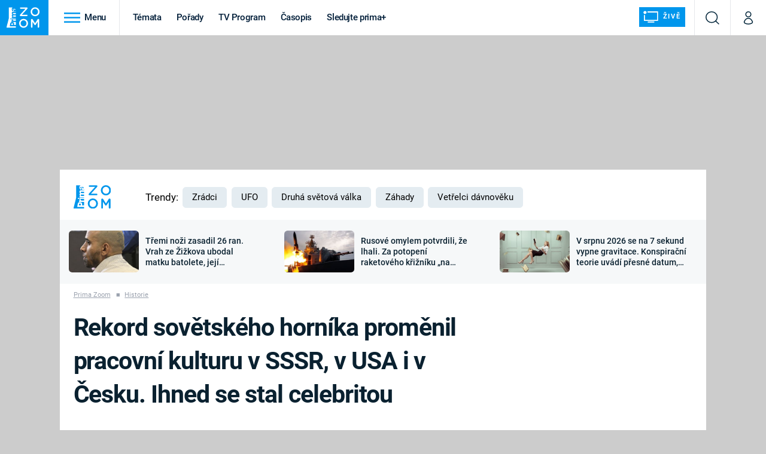

--- FILE ---
content_type: text/html; charset=UTF-8
request_url: https://zoom.iprima.cz/historie/sovetsky-svaz-stachanov-107784
body_size: 33899
content:
<!DOCTYPE html>
<html lang="cs">
<head>
    <meta charset="UTF-8">
    <meta name="viewport" content="width=device-width, initial-scale=1">
    <meta name="author" content="FTV Prima">
    <title>Alexej Stachanov: Sovětský horník proměnil pracovní kulturu - Prima Zoom</title>

    <meta name="referrer" content="no-referrer-when-downgrade" id="referrer-policy-meta">
    <link rel="alternate" type="application/rss+xml" title="Prima Zoom RSS Feed" href="/rss" />

            <meta name="robots" content="max-image-preview:large">
    
    <meta name="google-site-verification" content="gsiOsmOWfTS9xPMRB4gH-SmA-DH11GYlFG-LDJJyZSg" />

        <link rel="preload" as="font" type="font/woff2" href="https://assets.zoom.iprima.cz/fonts/roboto-v30-latin_latin-ext-regular.woff2" crossorigin="crossorigin">
<link rel="preload" as="font" type="font/woff2" href="https://assets.zoom.iprima.cz/fonts/roboto-v30-latin_latin-ext-italic.woff2" crossorigin="crossorigin">
<link rel="preload" as="font" type="font/woff2" href="https://assets.zoom.iprima.cz/fonts/roboto-v30-latin_latin-ext-500.woff2" crossorigin="crossorigin">
<link rel="preload" as="font" type="font/woff2" href="https://assets.zoom.iprima.cz/fonts/roboto-v30-latin_latin-ext-700.woff2" crossorigin="crossorigin">

<link rel="stylesheet preconnect" href="https://assets.zoom.iprima.cz/css/fonts.160f172d.css" crossorigin="anonymous" fetchpriority="high">
        <link rel="stylesheet" href="https://assets.zoom.iprima.cz/css/gallery-bundle-custom.3b46b35a.css" crossorigin="anonymous" media="print" onload="this.media=&quot;all&quot;">
    <link rel="stylesheet" href="https://assets.zoom.iprima.cz/css/gallery-bundle.b324d615.css" crossorigin="anonymous" media="print" onload="this.media=&quot;all&quot;">
    <noscript><link rel="stylesheet" href="https://assets.zoom.iprima.cz/css/gallery-bundle-custom.3b46b35a.css"></noscript>
    <noscript><link rel="stylesheet" href="https://assets.zoom.iprima.cz/css/gallery-bundle.b324d615.css"></noscript>

        <link rel="stylesheet preconnect" href="https://assets.zoom.iprima.cz/master.58886b8b.css" crossorigin="anonymous" fetchpriority="high">

            <script type="application/ld+json">{"@context":"https:\/\/schema.org","@type":"NewsArticle","headline":"Rekord sov\u011btsk\u00e9ho horn\u00edka prom\u011bnil pracovn\u00ed kulturu v SSSR, v USA i v \u010cesku. Ihned se stal celebritou","description":"Udr\u017een\u00ed pracovn\u00ed mor\u00e1lky je jednou z kl\u00ed\u010dov\u00fdch v\u00fdzev kapitalismu. D\u011bsivou inspirac\u00ed p\u0159itom m\u016f\u017ee b\u00fdt d\u011bn\u00ed v Sov\u011btsk\u00e9m svazu b\u011bhem jedn\u00e9 z jeho nejtemn\u011bj\u0161\u00edch \u00e9r.","url":"https:\/\/zoom.iprima.cz\/historie\/sovetsky-svaz-stachanov-107784","datePublished":"2022-07-09T06:00:00+02:00","mainEntityOfPage":"https:\/\/zoom.iprima.cz\/historie\/sovetsky-svaz-stachanov-107784","dateModified":"2022-07-09T06:00:00+02:00","publisher":{"@context":"https:\/\/schema.org","@type":"NewsMediaOrganization","name":"FTV Prima","url":"https:\/\/zoom.iprima.cz","email":"online@iprima.cz","logo":{"@context":"https:\/\/schema.org","@type":"ImageObject","url":"\/images\/logo-zoom-svg.png","width":802,"height":282,"caption":"Prima ZOOM","creditText":"FTV Prima","copyrightNotice":"FTV Prima","creator":{"@context":"https:\/\/schema.org","@type":"Organization","name":"FTV Prima"},"license":"https:\/\/www.iprima.cz\/vseobecne-podminky","acquireLicensePage":"https:\/\/www.iprima.cz\/vseobecne-podminky"},"sameAs":["https:\/\/www.facebook.com\/primazoom.cz\/","https:\/\/www.instagram.com\/zoom\/","https:\/\/www.youtube.com\/FtvPrima\/"],"alternateName":["Prima","FTV Prima, Prima Zoom"]},"copyrightYear":"2026","author":{"@context":"https:\/\/schema.org","@type":"Person","name":"Mojm\u00edr Sedl\u00e1\u010dek","description":"Mojm\u00edr Sedl\u00e1\u010dek byl redaktorem web\u016f Prima ZOOM a Prima COOL.","image":{"@context":"https:\/\/schema.org","@type":"ImageObject","url":"https:\/\/cdn.administrace.tv\/2020\/05\/06\/small_11\/573cb7f42b41566e952e2a864cbfcc93.png","width":800,"height":800,"copyrightNotice":"FTV Prima","creditText":"FTV Prima","creator":{"@context":"https:\/\/schema.org","@type":"Organization","name":"FTV Prima"},"license":"https:\/\/www.iprima.cz\/vseobecne-podminky","acquireLicensePage":"https:\/\/www.iprima.cz\/vseobecne-podminky"},"email":"mojmir.sedlacek@iprima.cz","url":"https:\/\/cnn.iprima.cz\/mojmir-sedlacek","jobTitle":"redaktor FTV Prima"},"image":{"@context":"https:\/\/schema.org","@type":"ImageObject","url":"https:\/\/cdn.administrace.tv\/2022\/05\/12\/small_169\/979c6dda34bb05fad3a17eda9b98fce0.jpg","width":800,"height":450,"caption":"O \u00fadern\u00edc\u00edch pojedn\u00e1val slavn\u00fd polsk\u00fd film \u010clov\u011bk z mramoru","creditText":"Film Polski Film Agency","copyrightNotice":"Film Polski Film Agency","creator":{"@context":"https:\/\/schema.org","@type":"Organization","name":"Film Polski Film Agency"},"license":"https:\/\/www.iprima.cz\/vseobecne-podminky","acquireLicensePage":"https:\/\/www.iprima.cz\/vseobecne-podminky"}}</script>
                <script type="application/ld+json">{"@context":"https:\/\/schema.org","@type":"BreadcrumbList","itemListElement":[{"@type":"ListItem","position":1,"name":"Historie","item":"https:\/\/zoom.iprima.cz\/historie"}]}</script>
    
            <link rel="canonical" href="https://zoom.iprima.cz/historie/sovetsky-svaz-stachanov-107784">
    
    <script>
    window.didomiOnReady = window.didomiOnReady || [];
    window.didomiOnReady.push(function () {
        addGTM(window, document, 'script', 'dataLayer', 'GTM-MPL3TB9');
    });

    /**
     */
    function addGTM(w, d, s, l, i) {
        w[l] = w[l] || [];
        w[l].push({'gtm.start': new Date().getTime(), event: 'gtm.js'});
        var f = d.getElementsByTagName(s)[0],
            j = d.createElement(s),
            dl = l != 'dataLayer' ? '&l=' + l : '';
        j.async = true;
        j.src = 'https://www.googletagmanager.com/gtm.js?id=' + i + dl;
        f.parentNode.insertBefore(j, f);
    }
</script>                <meta property="fb:app_id" content="1167544556595652" />
                <meta property="og:url" content="https://zoom.iprima.cz/historie/sovetsky-svaz-stachanov-107784" />
                <meta property="og:type" content="article" />
                <meta property="og:title" content="Rekord sovětského horníka proměnil pracovní kulturu v SSSR, v USA i v Česku. Ihned se stal celebritou" />
        <meta name="twitter:title" content="Rekord sovětského horníka proměnil pracovní kulturu v SSSR, v USA i v Česku. Ihned se stal celebritou" />
                <meta property="og:description" content="Udržení pracovní morálky je jednou z klíčových výzev kapitalismu. Děsivou inspirací přitom může být dění v Sovětském svazu během jedné z jeho nejtemnějších ér." />
        <meta name="twitter:description" content="Udržení pracovní morálky je jednou z klíčových výzev kapitalismu. Děsivou inspirací přitom může být dění v Sovětském svazu během jedné z jeho nejtemnějších ér." />
                <meta property="og:image" content="https://cdn.administrace.tv/2022/05/12/social_networks/979c6dda34bb05fad3a17eda9b98fce0.jpg" />
        <meta property="og:image:width" content="1200" />
        <meta property="og:image:height" content="625" />
        <meta name="twitter:image" content="https://cdn.administrace.tv/2022/05/12/social_networks/979c6dda34bb05fad3a17eda9b98fce0.jpg" />
        <meta name="twitter:card" content="summary_large_image" />
    <meta name="twitter:site" content="Prima Zoom" />
    <meta property="og:site_name" content="Prima Zoom" />
        
<script id="prima.sso.script" src="https://user-sso-script.prod.iprima.cz/sso.js" async></script>
<script>
    var ssoInitialized = false;

    function onSSOLoad() {
        ssoInitialized = true;

        // check if user is logged in on initialization
        if (!sso.isUserLoggedIn()) {
            onLogout();
        }

        // user is logged out
        sso.listen('sso.logoutDone', function () {
            onLogout();
            // workaround: refresh disqus module
            if (typeof launchDisqus === 'function') {
                window.launchDisqus(true);
            }
        });

        // user is logged in
        sso.listen('sso.tokenReceived', function () {
            onLogin();
            // workaround: refresh disqus module
            if (typeof launchDisqus === 'function') {
                window.launchDisqus(true);
            }
        });
    }

    function login() {
        sso.login({ ref: 'magazine' });
    }

    function logout() {
        sso.logout();
        onLogout();
    }

    function getUserInfo() {
        return fetch('https://gateway-api.prod.iprima.cz/json-rpc/', {
            method: 'POST',
            headers: {
                'Content-Type': 'application/json'
            },
            body: JSON.stringify({
                jsonrpc: '2.0',
                id: `magazine-${Date.now().toString(36)}`, // similar to uniqid()
                method: 'user.user.info.lite.byAccessToken',
                params: {
                    _accessToken: sso.getAccessToken()
                }
            })
        });
    }

    function onLogin() {
        getUserInfo()
            .then((response) => response.json())
            .then((data) => {
                const userInfo = data['result']['data'];
                const name = userInfo.name || userInfo.email;

                $$('#login-account').find('div.login-item-description').html = escapeHtml(name);
                $$('#login-mobile-user').text(escapeHtml(name));
                // show/hide elements
                $$('#logged-out-submenu').addClass('hidden');
                $$('#logged-in-submenu').removeClass('hidden');
                $$('.only-logged-out').addClass('hidden');
                $$('.only-logged-in').removeClass('hidden');

                setUserIcon(true);
            })
            .catch(() => {
                // we expect token is invalid so refresh it
                sso.ssoToken.refresh();
            });
    }

    function onLogout() {
        $$('#logged-out-submenu').removeClass('hidden');
        $$('#logged-in-submenu').addClass('hidden');
        $$('.only-logged-in').addClass('hidden');
        $$('.only-logged-out').removeClass('hidden');

        setUserIcon(false);
    }

    function setUserIcon(logged) {
        let userIconElement = $$('#user-login-icon');

        /* Remove current icons */
        userIconElement.removeClass('i-user');
        userIconElement.removeClass('i-user-filled');

        /* Set new icon */
        if (logged) {
            userIconElement.addClass('i-user-filled');
        } else {
            userIconElement.addClass('i-user');
        }
    }
</script>

            <script>
            var dataLayer = dataLayer || [];
            dataLayer.push({"event":"page.view","page":{"type":"article","version":"1.0","content":{"id":107784,"title":"Rekord sov\u011btsk\u00e9ho horn\u00edka prom\u011bnil pracovn\u00ed kulturu v SSSR, v USA i v \u010cesku. Ihned se stal celebritou","kind":"article-standard","published":"2022-07-09T06:00:00+02:00","layout":"sph","authors":{"name":["Mojm\u00edr Sedl\u00e1\u010dek"],"id":[3795]},"categories":{"main":"Historie","main_id":608,"list":["Zaj\u00edmavosti","Historie"],"list_id":[604,608]},"tags":{"name":["rekord","pracovn\u00ed mor\u00e1lka","Sov\u011btsk\u00fd svaz","Studen\u00e1 v\u00e1lka","Alexej Stachanov","Stachanovci"],"id":[2961,10472,12802,75545,86430,86431]}}}});
        </script>
    
    <link rel="apple-touch-icon" sizes="180x180" href="https://assets.zoom.iprima.cz/favicon/apple-touch-icon.png">
<link rel="icon" type="image/png" sizes="32x32" href="https://assets.zoom.iprima.cz/favicon/favicon-32x32.png">
<link rel="icon" type="image/png" sizes="16x16" href="https://assets.zoom.iprima.cz/favicon/favicon-16x16.png">
<link rel="manifest" href="https://assets.zoom.iprima.cz/favicon/site.webmanifest">
<link rel="mask-icon" href="https://assets.zoom.iprima.cz/favicon/safari-pinned-tab.svg" color="#5bbad5">
<link rel="shortcut icon" href="https://assets.zoom.iprima.cz/favicon/favicon.ico">
<meta name="msapplication-TileColor" content="#da532c">
<meta name="msapplication-config" content="https://assets.zoom.iprima.cz/favicon/browserconfig.xml">
<meta name="theme-color" content="#ffffff">
                <meta name="keywords" content="Stachanovci, pracovní morálka, rekord, Alexej Stachanov, Sovětský svaz, Studená válka">
                <meta name="description" content="Sovětský horník Alexej Stachanov vytěžil za jednu směnu 102 tun uhlí a ihned se stal celebritou a inspirací pro celý svět.">
    </head>
<body class="with-gate-ad bg-blue-dark-1" data-fallback-image="https://assets.zoom.iprima.cz/images/fallback-image.jpg">
    
<header class="sticky-header fixed md:sticky w-full top-0 z-30">
    <nav class="bg-white clear-after flex text-blue-dark tracking-tight border-gray-200">
                <a class="block float-left h-navbar-height bg-blue-light py-2.5 pr-4 pl-3" href="/">
            <img src="https://assets.zoom.iprima.cz/images/logo-zoom.svg" class="h-full" alt="Logo Prima Zoom">
        </a>

                <div class="block grow ml:grow-0 ml:w-full">
            <ul class="flex justify-end ml:block my-0 mr-0 ml-2 ml:ml-4 p-0 list-none h-navbar-height leading-navbar-height">
                                <li class="inline-block relative ml:pr-2 ml:pr-3 ml:mr-2 ml:border-r order-2">
                    <a class="navbar-menu-toggle inline-block leading-navbar-height font-medium text-base px-5 ml:px-3 cursor-pointer hover:bg-gray-100">
                        <i class="icon i-burger-menu inline-block text-lg mr-1 relative -bottom-1"></i>
                        <span class="hidden ml:inline-block">Menu</span>
                    </a>
                </li>

                                                                            <li class="navbar-link hidden ml:inline-block ">
                            <a                                href="https://zoom.iprima.cz/temata#_il=top-menu"
                               class="inline-block leading-navbar-height font-medium text-base relative px-2 xs:px-4 ml:px-2 ml:px-3 hover:bg-gray-100">
                                Témata
                            </a>
                        </li>
                                            <li class="navbar-link hidden ml:inline-block ">
                            <a                                href="https://zoom.iprima.cz/porady#_il=top-menu"
                               class="inline-block leading-navbar-height font-medium text-base relative px-2 xs:px-4 ml:px-2 ml:px-3 hover:bg-gray-100">
                                Pořady
                            </a>
                        </li>
                                            <li class="navbar-link hidden ml:inline-block ">
                            <a target="_blank"                                href="https://www.iprima.cz/tv-program#_il=top-menu"
                               class="inline-block leading-navbar-height font-medium text-base relative px-2 xs:px-4 ml:px-2 ml:px-3 hover:bg-gray-100">
                                TV Program
                            </a>
                        </li>
                                            <li class="navbar-link hidden ml:inline-block ">
                            <a                                href="https://zoom.iprima.cz/casopis#_il=top-menu"
                               class="inline-block leading-navbar-height font-medium text-base relative px-2 xs:px-4 ml:px-2 ml:px-3 hover:bg-gray-100">
                                Časopis
                            </a>
                        </li>
                                            <li class="navbar-link hidden ml:inline-block ">
                            <a target="_blank"                                href="https://www.iprima.cz#_il=top-menu"
                               class="inline-block leading-navbar-height font-medium text-base relative px-2 xs:px-4 ml:px-2 ml:px-3 hover:bg-gray-100">
                                Sledujte prima+
                            </a>
                        </li>
                                    
                                <li class="navbar-link navbar-live-button inline-block float-right">
                    <a href="/vysilani"
                       class="inline-flex flex-col justify-center rounded-sm items-center pt-1 pb-0 pl-2 pr-2
                            ml:pr-2 ml:pl-1 ml:pt-1 ml:pb-2 ml-2 mr-1 ml:mr-4 font-sans font-bold uppercase text-white
                            no-underline bg-blue-light cursor-pointer ml:rounded-none ml:flex-row hover:bg-blue-light-transparent">
                        <i class="w-8 h-6 inline mr-0 ml:mr-2 -ml-2 -mt-1 text-5xl italic leading-6 bg-no-repeat bg-contain" style="margin-bottom: -0.05rem"></i>
                        <span class="leading-6 cursor-pointer text-xs ml:-mb-1">Živě</span>
                    </a>
                </li>
            </ul>
        </div>

                <div class="right ml-auto">
            <ul class="navbar-right-icons hidden ml:flex p-0 m-0 list-none h-full">
                                <li class="relative inline-block border-l">
                    <a href="/vyhledat" class="navbar-right-icon-link w-navbar-height h-full flex items-center justify-center hover:bg-gray-100">
                        <i class="icon i-search text-2xl"></i><span class="sr-only">Vyhledávání</span>
                    </a>
                </li>

                                <li class="relative inline-block border-l group user-profile">
                    <a href="" class="navbar-right-icon-link w-navbar-height h-full flex items-center justify-center group-hover:bg-blue-light">
                        <i id="user-login-icon" class="icon i-user text-2xl filter"></i><span class="sr-only">Můj profil</span>
                    </a>

                                        <div class="navbar-login-popup hidden absolute right-0 p-2 pr-0 -mt-2 z-30 w-80 group-hover:block font-medium text-sm">
        <ul class="logged-in mb-4 hidden" id="logged-in-submenu">
        <li class="navbar-login-popup-item  block relative px-5 border-0 border-b border-blue-dark-2 border-opacity-25 border-solid">
    <a href="https://profil.iprima.cz/user?ref=magazine"
       target="_blank"            id="login-account"                   class="flex pb-4 pt-3 flex-wrap h-full text-base font-bold no-underline">
                <div class="w-2/12 flex items-center">
            <i class="icon i-settings text-2xl h-5"></i>
        </div>
        <div class="w-10/12 pl-1">
            
                            <div class="login-item-label text-white font-normal text-lg w-full leading-normal">Nastavení účtu</div>
            
            
            
                    </div>
            </a>
</li>        <li class="navbar-login-popup-item  block relative px-5 ">
    <a href=""
                               onclick="logout(); return false;"       class="flex pb-4 pt-3 flex-wrap h-full text-base font-bold no-underline">
                <div class="w-2/12 flex items-center">
            <i class="icon i-logout text-2xl h-5"></i>
        </div>
        <div class="w-10/12 pl-1">
            
                            <div class="login-item-label text-white font-normal text-lg w-full leading-normal">Odhlásit se</div>
            
            
            
                    </div>
            </a>
</li>    </ul>

        <ul class="not-logged-in border-t border-gray-200" id="logged-out-submenu">
        <li class="navbar-login-popup-item navbar-login-popup-item--light block relative px-5 border-0 border-b border-blue-dark-2 border-opacity-25 border-solid">
    <a href=""
                               onclick="login(); return false;"       class="flex pb-4 pt-3 flex-wrap h-full text-base font-bold no-underline">
        
                            <div class="login-item-label text-white font-normal text-lg w-full leading-normal">Máte již účet?</div>
            
            
                            <button class="button pr-5 pl-5 leading-tight">Přihlásit se</button>
            
                </a>
</li>        <li class="navbar-login-popup-item navbar-login-popup-item--dark block relative px-5 ">
    <a href=""
                               onclick="sso.register({ ref: &#039;magazine&#039; }); return false;"       class="flex pb-4 pt-3 flex-wrap h-full text-base font-bold no-underline">
        
                            <div class="login-item-label text-white font-normal text-lg w-full leading-normal">Jste tu poprvé?</div>
            
            
                            <button class="button pr-5 pl-5 leading-tight">Vytvořte si účet</button>
            
                </a>
</li>    </ul>
</div>
                </li>
            </ul>
        </div>
    </nav>

        <div id="navbar-menu" class="bg-blue-dark-2 opacity-0 pointer-events-none transition-opacity duration-200 ease-linear ml:bg-blue-dark-transparent-header absolute top-navbar-height left-0 z-20 w-full">
                <i class="navbar-menu-toggle icon i-close text-3xl absolute bg-blue-dark-2 h-navbar-height ml:bg-transparent right-0 -top-navbar-height ml:top-0 p-5 cursor-pointer"></i>

        <div class="overflow-auto navbar-menu-content flex w-full flex-wrap pb-28 ml:pb-0">
                        <div class="mobile-menu-wrapper">
                                    <div class="trends-molecule w-full items-center justify-center pt-6 ml:pt-2 px-4 sm:px-8 ml:px-0 ml:ml-12 ml:justify-start ml:overflow-hidden ml:h-12">
        <p class="text-white ml:text-black text-base ml:text-lg mr-2 inline-block">Trendy:</p>

                    <div class="mr-1 sm:mr-2 mb-2 inline-block">
                <a href="https://www.iprima.cz/serialy/zradci">
                    <span class="tag tag-blue tag-big">Zrádci</span>
                </a>
            </div>
                    <div class="mr-1 sm:mr-2 mb-2 inline-block">
                <a href="https://zoom.iprima.cz/ufo-mimozemstane">
                    <span class="tag tag-blue tag-big">UFO</span>
                </a>
            </div>
                    <div class="mr-1 sm:mr-2 mb-2 inline-block">
                <a href="https://zoom.iprima.cz/2-svetova-valka">
                    <span class="tag tag-blue tag-big">Druhá světová válka</span>
                </a>
            </div>
                    <div class="mr-1 sm:mr-2 mb-2 inline-block">
                <a href="https://zoom.iprima.cz/zahady-konspirace">
                    <span class="tag tag-blue tag-big">Záhady</span>
                </a>
            </div>
                    <div class="mr-1 sm:mr-2 mb-2 inline-block">
                <a href="https://zoom.iprima.cz/porady/vetrelci-davnoveku">
                    <span class="tag tag-blue tag-big">Vetřelci dávnověku</span>
                </a>
            </div>
            </div>


                                <div class="search-field pt-4 pb-6 sm:pt-6 px-4 sm:px-8 ml:hidden w-full relative">
                    <form method="get" action="/vyhledat/%25query%25" class="search-form">
                        <input type="text"
                               name="search_query"
                               pattern=".{3,}"
                               required
                               class="navbar-menu-search-input w-full rounded-md bg-blue-dark-1 text-blue-light-text h-14 pl-5 pr-14 outline-none"
                               placeholder="Hledejte pořad nebo téma"
                               tabindex="-1"
                               readonly>
                        <button type="submit" class="absolute right-8 sm:right-12 top-8 ml:top-10"><i class="icon i-search i-white text-2xl"></i></button>
                    </form>
                </div>

                                <ul class="mobile-main-menu">
                    <li class="opened">
                        <a href="">
                            <i class="icon i-burger-menu-white text-xs mr-4 mt-2"></i>
                            Témata
                        </a>

                                                    <ul class="mobile-menu-topics">
                                                                    <li>
                                        <a href="https://zoom.iprima.cz/temata#_il=top-menu" >
                                            Témata

                                                                                            <i class="icon i-arrow i-right"></i>
                                                                                    </a>

                                                                            </li>
                                                                    <li>
                                        <a href="https://zoom.iprima.cz/porady#_il=top-menu" >
                                            Pořady

                                                                                            <i class="icon i-arrow i-right"></i>
                                                                                    </a>

                                                                            </li>
                                                                    <li>
                                        <a href="https://www.iprima.cz/tv-program#_il=top-menu" target="_blank">
                                            TV Program

                                                                                            <i class="icon i-arrow i-right"></i>
                                                                                    </a>

                                                                            </li>
                                                                    <li>
                                        <a href="https://zoom.iprima.cz/casopis#_il=top-menu" >
                                            Časopis

                                                                                            <i class="icon i-arrow i-right"></i>
                                                                                    </a>

                                                                            </li>
                                                                    <li>
                                        <a href="https://www.iprima.cz#_il=top-menu" target="_blank">
                                            Sledujte prima+

                                                                                            <i class="icon i-arrow i-right"></i>
                                                                                    </a>

                                                                            </li>
                                                            </ul>
                                            </li>
                    <li class="only-logged-out">
                        <a href="" onclick="login(); return false;" class="only-logged-out navbar-login-button">
                            <i class="icon i-user i-white"></i>
                            Přihlášení
                        </a>
                    </li>
                    <li class="only-logged-in hidden opened">
                        <a href="" class="navbar-login-button">
                            <i class="icon i-user-filled i-white"></i>
                            <span id="login-mobile-user"></span>
                        </a>
                        <ul class="mobile-menu-topics user-profile-submenu">
                            <li>
                                <a href="https://profil.iprima.cz/user?ref=magazine" class="text-white" style="padding-top: 0">
                                    Můj profil
                                    <i class="icon i-arrow i-arrow-down i-right"></i>
                                </a>
                            </li>
                            <li>
                                <a href="" onclick="logout(); return false;" class="text-white">
                                    Odhlásit se
                                    <i class="icon i-arrow i-arrow-down i-right"></i>
                                </a>
                            </li>
                        </ul>
                    </li>
                </ul>

                                <div class="navbar-share-icons-molecule flex ml:block items-center text-blue-light-text text-base">
    <span class="block w-5/12 ml:w-full mb-2 mr-2">Sledujte nás</span>
    <div class="flex justify-end w-7/12 ml:w-full ml:block">
                            <a href="https://www.facebook.com/primazoom.cz" class="pr-2" target="_blank">
                <i class="icon i-facebook-square text-4xl"></i>
            </a>
        
                
                            <a href="https://www.instagram.com/prima_zoom" class="pr-2" target="_blank">
                <i class="icon i-instagram-square text-4xl"></i>
            </a>
        
                            <a href="https://www.youtube.com/c/PrimaZoomCZ" class="pr-2" target="_blank">
                <i class="icon i-youtube-square text-4xl"></i>
            </a>
            </div>
</div>            </div>

                        <div class="burger-menu-wrapper">
                <div class="burger-menu-inner-wrapper">
                                                                        <div class="navbar-menu-box navbar-menu-box-category">
                                <div class="navbar-menu-box-wrapper">
                                                                            <ul class="burger-menu-links">
                                            <li>
                                                <a href="https://zoom.iprima.cz/cestovatele-dobrodruzi" >
                                                    Cestování
                                                </a>

                                                                                                    <ul>
                                                                                                                    <li>
                                                                <a href="https://zoom.iprima.cz/nejkrasnejsi-hrady-a-zamky" >
                                                                    Hrady a zámky
                                                                </a>
                                                            </li>
                                                                                                                    <li>
                                                                <a href="https://zoom.iprima.cz/specialy/hedvabna-stezka" >
                                                                    Hedvábná stezka
                                                                </a>
                                                            </li>
                                                                                                                    <li>
                                                                <a href="https://zoom.iprima.cz/priroda" >
                                                                    Příroda
                                                                </a>
                                                            </li>
                                                                                                            </ul>
                                                                                            </li>
                                        </ul>
                                                                    </div>
                            </div>
                                                                                                <div class="navbar-menu-box navbar-menu-box-category">
                                <div class="navbar-menu-box-wrapper">
                                                                            <ul class="burger-menu-links">
                                            <li>
                                                <a href="https://zoom.iprima.cz/historie" >
                                                    Historie
                                                </a>

                                                                                                    <ul>
                                                                                                                    <li>
                                                                <a href="https://zoom.iprima.cz/vikingove" >
                                                                    Vikingové
                                                                </a>
                                                            </li>
                                                                                                                    <li>
                                                                <a href="https://zoom.iprima.cz/nejvetsi-epidemie-vsech-dob" >
                                                                    Epidemie a pandemie
                                                                </a>
                                                            </li>
                                                                                                                    <li>
                                                                <a href="https://zoom.iprima.cz/specialy/tajemstvi-stareho-egypta" >
                                                                    Starověký Egypt
                                                                </a>
                                                            </li>
                                                                                                            </ul>
                                                                                            </li>
                                        </ul>
                                                                    </div>
                            </div>
                                                                                                <div class="navbar-menu-box navbar-menu-box-category">
                                <div class="navbar-menu-box-wrapper">
                                                                            <ul class="burger-menu-links">
                                            <li>
                                                <a href="https://zoom.iprima.cz/veda-technika" >
                                                    Věda a technika
                                                </a>

                                                                                                    <ul>
                                                                                                                    <li>
                                                                <a href="https://zoom.iprima.cz/koronavirus" >
                                                                    Koronavirus
                                                                </a>
                                                            </li>
                                                                                                                    <li>
                                                                <a href="https://zoom.iprima.cz/vesmir" >
                                                                    Vesmír
                                                                </a>
                                                            </li>
                                                                                                                    <li>
                                                                <a href="https://zoom.iprima.cz/mars" >
                                                                    Mars
                                                                </a>
                                                            </li>
                                                                                                            </ul>
                                                                                            </li>
                                        </ul>
                                                                    </div>
                            </div>
                                                                                                <div class="navbar-menu-box navbar-menu-box-category">
                                <div class="navbar-menu-box-wrapper">
                                                                            <ul class="burger-menu-links">
                                            <li>
                                                <a href="https://zoom.iprima.cz/valky" >
                                                    Války
                                                </a>

                                                                                                    <ul>
                                                                                                                    <li>
                                                                <a href="https://zoom.iprima.cz/studena-valka" >
                                                                    Studená válka
                                                                </a>
                                                            </li>
                                                                                                                    <li>
                                                                <a href="https://zoom.iprima.cz/valka-ve-vietnamu" >
                                                                    Válka ve Vietnamu
                                                                </a>
                                                            </li>
                                                                                                                    <li>
                                                                <a href="https://zoom.iprima.cz/valecne-filmy-a-serialy" >
                                                                    Válečné filmy a seriály
                                                                </a>
                                                            </li>
                                                                                                            </ul>
                                                                                            </li>
                                        </ul>
                                                                    </div>
                            </div>
                                                                                                <div class="navbar-menu-box navbar-menu-box-category">
                                <div class="navbar-menu-box-wrapper">
                                                                            <ul class="burger-menu-links">
                                            <li>
                                                <a href="https://zoom.iprima.cz/2-svetova-valka" >
                                                    Druhá světová válka
                                                </a>

                                                                                                    <ul>
                                                                                                                    <li>
                                                                <a href="https://zoom.iprima.cz/hitlerova-kronika" >
                                                                    Adolf Hitler
                                                                </a>
                                                            </li>
                                                                                                                    <li>
                                                                <a href="https://zoom.iprima.cz/atentat-na-reinharda-heydricha" >
                                                                    Atentát na Reinharda Heydricha
                                                                </a>
                                                            </li>
                                                                                                                    <li>
                                                                <a href="https://zoom.iprima.cz/1-svetova-valka" >
                                                                    První světová válka
                                                                </a>
                                                            </li>
                                                                                                            </ul>
                                                                                            </li>
                                        </ul>
                                                                    </div>
                            </div>
                                                                                                <div class="navbar-menu-box navbar-menu-box-category">
                                <div class="navbar-menu-box-wrapper">
                                                                            <ul class="burger-menu-links">
                                            <li>
                                                <a href="https://zoom.iprima.cz/vyroci" >
                                                    Výročí
                                                </a>

                                                                                                    <ul>
                                                                                                                    <li>
                                                                <a href="https://zoom.iprima.cz/specialy/marie-terezie" >
                                                                    Marie Terezie
                                                                </a>
                                                            </li>
                                                                                                                    <li>
                                                                <a href="https://zoom.iprima.cz/napoleon-bonaparte" >
                                                                    Napoleon Bonaparte
                                                                </a>
                                                            </li>
                                                                                                                    <li>
                                                                <a href="https://zoom.iprima.cz/britska-kralovska-rodina" >
                                                                    Britská královská rodina
                                                                </a>
                                                            </li>
                                                                                                            </ul>
                                                                                            </li>
                                        </ul>
                                                                    </div>
                            </div>
                                                                                                <div class="navbar-menu-box navbar-menu-box-category">
                                <div class="navbar-menu-box-wrapper">
                                                                            <ul class="burger-menu-links">
                                            <li>
                                                <a href="https://zoom.iprima.cz/zahady-konspirace" >
                                                    Záhady a konspirace
                                                </a>

                                                                                                    <ul>
                                                                                                                    <li>
                                                                <a href="https://zoom.iprima.cz/ufo-mimozemstane" >
                                                                    UFO a mimozemšťané
                                                                </a>
                                                            </li>
                                                                                                                    <li>
                                                                <a href="https://zoom.iprima.cz/utajene-pribehy-ceskych-dejin" >
                                                                    Utajené příběhy českých dějin
                                                                </a>
                                                            </li>
                                                                                                                    <li>
                                                                <a href="https://zoom.iprima.cz/alternativni-historie-co-se-stalo-kdyby" >
                                                                    Alternativní historie
                                                                </a>
                                                            </li>
                                                                                                            </ul>
                                                                                            </li>
                                        </ul>
                                                                    </div>
                            </div>
                                                                                                <div class="navbar-menu-box navbar-menu-box-category">
                                <div class="navbar-menu-box-wrapper">
                                                                            <ul class="burger-menu-links">
                                            <li>
                                                <a href="https://zoom.iprima.cz/zajimavosti" >
                                                    Zajímavosti
                                                </a>

                                                                                                    <ul>
                                                                                                                    <li>
                                                                <a href="https://zoom.iprima.cz/film-vs-realita" >
                                                                    Filmy versus realita
                                                                </a>
                                                            </li>
                                                                                                                    <li>
                                                                <a href="https://zoom.iprima.cz/horor-vs-realita" >
                                                                    Horory versus realita
                                                                </a>
                                                            </li>
                                                                                                                    <li>
                                                                <a href="https://zoom.iprima.cz/opticke-iluze-a-klamy" >
                                                                    Optické iluze a klamy
                                                                </a>
                                                            </li>
                                                                                                            </ul>
                                                                                            </li>
                                        </ul>
                                                                    </div>
                            </div>
                                                            </div>

                                <div class="navbar-menu-box navbar-menu-box-links">
                                            <ul class="burger-menu-links mb-10">
                                                            <li>
                                    <a href="https://www.iprima.cz" target="_blank">
                                        Prima+
                                    </a>
                                </li>
                                                            <li>
                                    <a href="https://cnn.iprima.cz" target="_blank">
                                        CNN Prima NEWS
                                    </a>
                                </li>
                                                            <li>
                                    <a href="https://fresh.iprima.cz" target="_blank">
                                        Prima FRESH
                                    </a>
                                </li>
                                                            <li>
                                    <a href="https://living.iprima.cz" target="_blank">
                                        Prima LIVING
                                    </a>
                                </li>
                                                            <li>
                                    <a href="https://zeny.iprima.cz" >
                                        Prima Ženy
                                    </a>
                                </li>
                                                            <li>
                                    <a href="https://lajk.iprima.cz" target="_blank">
                                        Prima LAJK
                                    </a>
                                </li>
                                                    </ul>
                    
                                        <div class="navbar-share-icons-molecule flex ml:block items-center text-blue-light-text text-base">
    <span class="block w-5/12 ml:w-full mb-2 mr-2">Sledujte nás</span>
    <div class="flex justify-end w-7/12 ml:w-full ml:block">
                            <a href="https://www.facebook.com/primazoom.cz" class="pr-2" target="_blank">
                <i class="icon i-facebook-square text-4xl"></i>
            </a>
        
                
                            <a href="https://www.instagram.com/prima_zoom" class="pr-2" target="_blank">
                <i class="icon i-instagram-square text-4xl"></i>
            </a>
        
                            <a href="https://www.youtube.com/c/PrimaZoomCZ" class="pr-2" target="_blank">
                <i class="icon i-youtube-square text-4xl"></i>
            </a>
            </div>
</div>                </div>
            </div>
        </div>
    </div>
</header>


        <div class="header-mone-wrapper static lg:relative">
        <div class="mone_box leader_mobile_rectangle_box">
            <div class="mone_header hide"></div>
            <div class="sas_mone" data-d-area="leaderboard-1" data-m-area="mobilerectangle-1" id="sas_289597"></div>
        </div>
    </div>

    <div class="container main-container">
        <div class="article-detail wrapper-with-sticky-ad bg-white clear-after">
            <header class="hidden ml:flex px-6 py-5 items-center">
    <a href="/" class="pt-4">
        <img src="https://assets.zoom.iprima.cz/images/logo-zoom-blue.svg" alt="Prima Zoom logo" class="-mt-2 mr-6">
    </a>
        <div class="trends-molecule w-full items-center justify-center pt-6 ml:pt-2 px-4 sm:px-8 ml:px-0 ml:ml-12 ml:justify-start ml:overflow-hidden ml:h-12">
        <p class="text-white ml:text-black text-base ml:text-lg mr-2 inline-block">Trendy:</p>

                    <div class="mr-1 sm:mr-2 mb-2 inline-block">
                <a href="https://www.iprima.cz/serialy/zradci">
                    <span class="tag tag-blue tag-big">Zrádci</span>
                </a>
            </div>
                    <div class="mr-1 sm:mr-2 mb-2 inline-block">
                <a href="https://zoom.iprima.cz/ufo-mimozemstane">
                    <span class="tag tag-blue tag-big">UFO</span>
                </a>
            </div>
                    <div class="mr-1 sm:mr-2 mb-2 inline-block">
                <a href="https://zoom.iprima.cz/2-svetova-valka">
                    <span class="tag tag-blue tag-big">Druhá světová válka</span>
                </a>
            </div>
                    <div class="mr-1 sm:mr-2 mb-2 inline-block">
                <a href="https://zoom.iprima.cz/zahady-konspirace">
                    <span class="tag tag-blue tag-big">Záhady</span>
                </a>
            </div>
                    <div class="mr-1 sm:mr-2 mb-2 inline-block">
                <a href="https://zoom.iprima.cz/porady/vetrelci-davnoveku">
                    <span class="tag tag-blue tag-big">Vetřelci dávnověku</span>
                </a>
            </div>
            </div>

</header>
                <section class="top-articles-molecule flex flex-wrap py-5 pr-4 pl-8 sm:px-0 bg-blue-light-2 overflow-hidden hidden md:block">
        <div class="swiper top-articles-swiper swiper-full-width swiper-flex flex" data-nav="blue-light" data-swiper-config="topArticlesConfig" data-swiper-breakpoints="desktop">
            <div class="swiper-wrapper">
                            <article class="swiper-slide flex-col sm:flex-row flex-wrap items-center">
                    <a href="https://zoom.iprima.cz/zajimavosti/ubodal-matku-batolete-502285" class="w-full sm:w-4/12 aspect-169">
                        <picture>
                            <img style="min-height: 70px;"
                                 src="https://cdn.administrace.tv/2026/01/23/mini_169/b72aa1509609999c15db8d1cc5ac8faf.jpg"
                                 fetchpriority="low"
                                 alt="Třemi noži zasadil 26 ran. Vrah ze Žižkova ubodal matku batolete, její kamarádku zmrzačil"
                                 width="350"
                                 height="197"
                                 class="w-full object-cover rounded-md mb-3 sm:mb-0 hover:opacity-90 keep-image-ratio">
                        </picture>
                    </a>
                    <p class="sm:w-8/12 sm:pl-3 sm:pr-3 md:pr-6 lg:pr-10 text-xs sm:text-sm my-0 font-medium text-blue-dark-2 leading-snug line-clamp-3">
                        <a href="https://zoom.iprima.cz/zajimavosti/ubodal-matku-batolete-502285" class="hover:underline">
                            Třemi noži zasadil 26 ran. Vrah ze Žižkova ubodal matku batolete, její kamarádku zmrzačil
                        </a>
                    </p>
                </article>
                            <article class="swiper-slide flex-col sm:flex-row flex-wrap items-center">
                    <a href="https://zoom.iprima.cz/valky/potopeni-krizniku-502257" class="w-full sm:w-4/12 aspect-169">
                        <picture>
                            <img style="min-height: 70px;"
                                 src="https://cdn.administrace.tv/2026/01/23/mini_169/e010d3dc732f34966e8740f1df8ed6f3.jpg"
                                 fetchpriority="low"
                                 alt="Rusové omylem potvrdili, že lhali. Za potopení raketového křižníku „na humanitární misi“ padl trest smrti"
                                 width="350"
                                 height="197"
                                 class="w-full object-cover rounded-md mb-3 sm:mb-0 hover:opacity-90 keep-image-ratio">
                        </picture>
                    </a>
                    <p class="sm:w-8/12 sm:pl-3 sm:pr-3 md:pr-6 lg:pr-10 text-xs sm:text-sm my-0 font-medium text-blue-dark-2 leading-snug line-clamp-3">
                        <a href="https://zoom.iprima.cz/valky/potopeni-krizniku-502257" class="hover:underline">
                            Rusové omylem potvrdili, že lhali. Za potopení raketového křižníku „na humanitární misi“ padl trest smrti
                        </a>
                    </p>
                </article>
                            <article class="swiper-slide flex-col sm:flex-row flex-wrap items-center">
                    <a href="https://zoom.iprima.cz/zahady-a-konspirace/vypnuti-gravitace-502182" class="w-full sm:w-4/12 aspect-169">
                        <picture>
                            <img style="min-height: 70px;"
                                 src="https://cdn.administrace.tv/2026/01/22/mini_169/a21cd3ab439c7044a8413111f342b6f8.jpg"
                                 fetchpriority="low"
                                 alt="V srpnu 2026 se na 7 sekund vypne gravitace. Konspirační teorie uvádí přesné datum, vědci se chytají za hlavu"
                                 width="350"
                                 height="197"
                                 class="w-full object-cover rounded-md mb-3 sm:mb-0 hover:opacity-90 keep-image-ratio">
                        </picture>
                    </a>
                    <p class="sm:w-8/12 sm:pl-3 sm:pr-3 md:pr-6 lg:pr-10 text-xs sm:text-sm my-0 font-medium text-blue-dark-2 leading-snug line-clamp-3">
                        <a href="https://zoom.iprima.cz/zahady-a-konspirace/vypnuti-gravitace-502182" class="hover:underline">
                            V srpnu 2026 se na 7 sekund vypne gravitace. Konspirační teorie uvádí přesné datum, vědci se chytají za hlavu
                        </a>
                    </p>
                </article>
                            <article class="swiper-slide flex-col sm:flex-row flex-wrap items-center">
                    <a href="https://zoom.iprima.cz/priroda/souboj-slonu-502191" class="w-full sm:w-4/12 aspect-169">
                        <picture>
                            <img style="min-height: 70px;"
                                 src="https://cdn.administrace.tv/2026/01/22/mini_169/29908d7a637ec32ecd47ac3100901a42.jpg"
                                 fetchpriority="low"
                                 alt="Dva sloni se začali rvát přímo před turisty. Autor videa utekl až ve chvíli, kdy vyvrátili strom"
                                 width="350"
                                 height="197"
                                 class="w-full object-cover rounded-md mb-3 sm:mb-0 hover:opacity-90 keep-image-ratio">
                        </picture>
                    </a>
                    <p class="sm:w-8/12 sm:pl-3 sm:pr-3 md:pr-6 lg:pr-10 text-xs sm:text-sm my-0 font-medium text-blue-dark-2 leading-snug line-clamp-3">
                        <a href="https://zoom.iprima.cz/priroda/souboj-slonu-502191" class="hover:underline">
                            Dva sloni se začali rvát přímo před turisty. Autor videa utekl až ve chvíli, kdy vyvrátili strom
                        </a>
                    </p>
                </article>
                            <article class="swiper-slide flex-col sm:flex-row flex-wrap items-center">
                    <a href="https://zoom.iprima.cz/zajimavosti/trumpuv-lovec-lebek-502185" class="w-full sm:w-4/12 aspect-169">
                        <picture>
                            <img style="min-height: 70px;"
                                 src="https://cdn.administrace.tv/2026/01/22/mini_169/a751d139d370fca6a7181a6c0b93fd3a.jpg"
                                 fetchpriority="low"
                                 alt="Trumpův lovec lebek nosí „nacistický“ kabát a hází po lidech slzný plyn. Paradoxně je z imigrantské rodiny"
                                 width="350"
                                 height="197"
                                 class="w-full object-cover rounded-md mb-3 sm:mb-0 hover:opacity-90 keep-image-ratio">
                        </picture>
                    </a>
                    <p class="sm:w-8/12 sm:pl-3 sm:pr-3 md:pr-6 lg:pr-10 text-xs sm:text-sm my-0 font-medium text-blue-dark-2 leading-snug line-clamp-3">
                        <a href="https://zoom.iprima.cz/zajimavosti/trumpuv-lovec-lebek-502185" class="hover:underline">
                            Trumpův lovec lebek nosí „nacistický“ kabát a hází po lidech slzný plyn. Paradoxně je z imigrantské rodiny
                        </a>
                    </p>
                </article>
                            <article class="swiper-slide flex-col sm:flex-row flex-wrap items-center">
                    <a href="https://zoom.iprima.cz/historie/goebbels-nobelova-cena-502073" class="w-full sm:w-4/12 aspect-169">
                        <picture>
                            <img style="min-height: 70px;"
                                 src="https://cdn.administrace.tv/2026/01/21/mini_169/de8657b53a1c178d864f1d2d0e778645.jpg"
                                 fetchpriority="low"
                                 alt="Jak Joseph Goebbels dostal Nobelovu cenu: Slavný spisovatel rozpoutal obří skandál"
                                 width="350"
                                 height="197"
                                 class="w-full object-cover rounded-md mb-3 sm:mb-0 hover:opacity-90 keep-image-ratio">
                        </picture>
                    </a>
                    <p class="sm:w-8/12 sm:pl-3 sm:pr-3 md:pr-6 lg:pr-10 text-xs sm:text-sm my-0 font-medium text-blue-dark-2 leading-snug line-clamp-3">
                        <a href="https://zoom.iprima.cz/historie/goebbels-nobelova-cena-502073" class="hover:underline">
                            Jak Joseph Goebbels dostal Nobelovu cenu: Slavný spisovatel rozpoutal obří skandál
                        </a>
                    </p>
                </article>
                            <article class="swiper-slide flex-col sm:flex-row flex-wrap items-center">
                    <a href="https://zoom.iprima.cz/zajimavosti/keto-dieta-vyrazka-502049" class="w-full sm:w-4/12 aspect-169">
                        <picture>
                            <img style="min-height: 70px;"
                                 src="https://cdn.administrace.tv/2026/01/21/mini_169/c0ec80a62fd33d7b04e88d1de596713c.jpg"
                                 fetchpriority="low"
                                 alt="Keto dieta spustila u muže brutální vyrážku, proti které jsou ekzémy slabý odvar. Případů už bylo víc"
                                 width="350"
                                 height="197"
                                 class="w-full object-cover rounded-md mb-3 sm:mb-0 hover:opacity-90 keep-image-ratio">
                        </picture>
                    </a>
                    <p class="sm:w-8/12 sm:pl-3 sm:pr-3 md:pr-6 lg:pr-10 text-xs sm:text-sm my-0 font-medium text-blue-dark-2 leading-snug line-clamp-3">
                        <a href="https://zoom.iprima.cz/zajimavosti/keto-dieta-vyrazka-502049" class="hover:underline">
                            Keto dieta spustila u muže brutální vyrážku, proti které jsou ekzémy slabý odvar. Případů už bylo víc
                        </a>
                    </p>
                </article>
                        </div>
        </div>
    </section>


                            <div class="atom-breadcrumbs pt-3 pb-0 px-4 md:px-6 my-0 flex flex-wrap">
        
                                        <a href="/" class="underline text-gray-400 inline-flex hover:no-underline shrink-0">
                    <span class="text-xs font-normal leading-4 mr-2.5 mb-1">Prima Zoom</span>
                </a>
                <span class="text-gray-400 text-xs mr-2 mb-1 scale-65">■</span>
            
                                        <a href="https://zoom.iprima.cz/historie" class="underline text-gray-400 inline-flex hover:no-underline shrink-0">
                    <span class="text-xs font-normal leading-4 mr-2.5 mb-1">Historie</span>
                </a>
            
            </div>

                        <div class="relative flex flex-col flex-wrap" id="article-content">
                <div class="left-side order-3 pt-4 md:pt-6">
                    <div class="flex flex-row">
                        <div class="mr-4 sm:mr-5" style="max-width: 50%">
                                                                <a href="https://zoom.iprima.cz/historie">
        <span class="tag tag-blue tag-big">Historie</span>
    </a>
                                                    </div>

                        <div>
                            <span class="block text-blue-dark-2">
                                    
                        <span class="inline-block my-0 mr-px text-smm leading-5 text-left list-none">9. července 2022 06:00</span>
                                        </span>

                                                            <div>
                                                                                                                        <a href="https://cnn.iprima.cz/mojmir-sedlacek" class="leading-none text-gray-400">Mojmír Sedláček</a>
                                                                                                                                                    </div>
                                                    </div>
                    </div>
                </div>

                                <aside class="hidden md:block right-side order-9 py-4 md:pt-6" data-video-sticky-wrapper>
                    <div class="mone_box halfpage_box" data-side-block="ad">
                        <div class="mone_header hide"></div>
                        <div class="sas_mone" data-d-area="halfpagead-1" id="sas_685878"></div>
                    </div>

                    <div class="md:mb-8" data-side-block>
                            <div class="sidebar-video hide-scrollbar">
            
                <div class="video-wrapper-for-sticky relative w-full">

                        
                        <div id="pp-container-1754081620"
                 class="video-js theoplayer-skin pp-container play-video w-full h-auto aspect-video z-10"
                 data-player-uid="1754081620"></div>

                                </div>
        <script>
                                        
            // Player initialization
            window.addEventListener('sidebar-video-play', function() {
                pp.onReady(() => {
                    initPlayerLauncher(1754081620, 'p1346599,p1258698,p1194117,p1346597,p1252941,p1252943,p1341788,p1252945,p1194115,p1341784,p1204033,p1341776', true);
                });
            });
        </script>

                
                
        </div>
    <div class="text-blue-dark-2 px-0 justify-start mt-6 mb-3 text-2xl font-bold uppercase">Mohlo by vás zajímat</div>
    <div class="w-full gap-2 flex flex-col flex-wrap" id="zoom-best-of">
                    <article class="content-aside-molecule flex flex-auto sm:flex-1 flex-row w-full md:flex-wrap ml:flex-nowrap gtm-item"
         data-id="zoom-193222"
         data-title="Nejrychlejší had světa dožene i člověka. Podívejte se na jeho zabijácký sprint"
         data-method="editor"
         data-index="1/4"         data-strip="zoom-best-of"         data-strip-location="2/3">
    <div class="block relative article-horizontal-image-wrapper h-36 w-36 md:w-full ml:w-36 mr-4 md:mr-0 ml:mr-4 pb-2.5 flex-shrink-0 overflow-hidden rounded">
                <a href="https://zoom.iprima.cz/priroda/nejrychlejsi-had-sveta-chrestys-rohaty-193222"
           onclick="gtmEventClick(this)"                      class="hover-zoom-img rounded w-full h-full
                  aspect-11">             <img loading="lazy"
                 src="https://assets.zoom.iprima.cz/images/fallback-image.jpg"
                 srcset="https://cdn.administrace.tv/2022/11/16/mini_11/e4f1d2a5a54afa808e604200dac133da.jpg 1x, https://cdn.administrace.tv/2022/11/16/small_11/e4f1d2a5a54afa808e604200dac133da.jpg 2x"
                 alt="Nejrychlejší had světa dožene i člověka. Podívejte se na jeho zabijácký sprint"
                 width="350"
                 height="350"
                 class="w-full h-full object-cover">
        </a>
    </div>

        <div class="smaller-article-heading font-bold mb-3 mt-2 tracking-tight">
        <a href="https://zoom.iprima.cz/priroda/nejrychlejsi-had-sveta-chrestys-rohaty-193222"
           onclick="gtmEventClick(this)"                      class="hover:underline relative block">
            Nejrychlejší had světa dožene i člověka. Podívejte se na jeho zabijácký sprint

                    </a>
    </div>
</article>                    <article class="content-aside-molecule flex flex-auto sm:flex-1 flex-row w-full md:flex-wrap ml:flex-nowrap gtm-item"
         data-id="zoom-193087"
         data-title="Zemské jádro skrývá zcela nový svět. Nález pod povrchem je ohromující"
         data-method="editor"
         data-index="2/4"         data-strip="zoom-best-of"         data-strip-location="2/3">
    <div class="block relative article-horizontal-image-wrapper h-36 w-36 md:w-full ml:w-36 mr-4 md:mr-0 ml:mr-4 pb-2.5 flex-shrink-0 overflow-hidden rounded">
                <a href="https://zoom.iprima.cz/vesmir/zemske-jadro-novy-svet-193087"
           onclick="gtmEventClick(this)"                      class="hover-zoom-img rounded w-full h-full
                  aspect-11">             <img loading="lazy"
                 src="https://assets.zoom.iprima.cz/images/fallback-image.jpg"
                 srcset="https://cdn.administrace.tv/2022/11/15/mini_11/5e30fad463c10770437bb064960171f0.jpg 1x, https://cdn.administrace.tv/2022/11/15/small_11/5e30fad463c10770437bb064960171f0.jpg 2x"
                 alt="Zemské jádro skrývá zcela nový svět. Nález pod povrchem je ohromující"
                 width="350"
                 height="350"
                 class="w-full h-full object-cover">
        </a>
    </div>

        <div class="smaller-article-heading font-bold mb-3 mt-2 tracking-tight">
        <a href="https://zoom.iprima.cz/vesmir/zemske-jadro-novy-svet-193087"
           onclick="gtmEventClick(this)"                      class="hover:underline relative block">
            Zemské jádro skrývá zcela nový svět. Nález pod povrchem je ohromující

                    </a>
    </div>
</article>                    <article class="content-aside-molecule flex flex-auto sm:flex-1 flex-row w-full md:flex-wrap ml:flex-nowrap gtm-item"
         data-id="zoom-193417"
         data-title="Stalingrad byl hrobem Hitlerovy armády. Žukov vlákal statisíce nacistů do smrtící pasti"
         data-method="editor"
         data-index="3/4"         data-strip="zoom-best-of"         data-strip-location="2/3">
    <div class="block relative article-horizontal-image-wrapper h-36 w-36 md:w-full ml:w-36 mr-4 md:mr-0 ml:mr-4 pb-2.5 flex-shrink-0 overflow-hidden rounded">
                <a href="https://zoom.iprima.cz/valky/operace-uran-stalingrad-193417"
           onclick="gtmEventClick(this)"                      class="hover-zoom-img rounded w-full h-full
                  aspect-11">             <img loading="lazy"
                 src="https://assets.zoom.iprima.cz/images/fallback-image.jpg"
                 srcset="https://cdn.administrace.tv/2022/11/19/mini_11/298e6e28e12672ac0724c2214971c78c.jpg 1x, https://cdn.administrace.tv/2022/11/19/small_11/298e6e28e12672ac0724c2214971c78c.jpg 2x"
                 alt="Stalingrad byl hrobem Hitlerovy armády. Žukov vlákal statisíce nacistů do smrtící pasti"
                 width="350"
                 height="350"
                 class="w-full h-full object-cover">
        </a>
    </div>

        <div class="smaller-article-heading font-bold mb-3 mt-2 tracking-tight">
        <a href="https://zoom.iprima.cz/valky/operace-uran-stalingrad-193417"
           onclick="gtmEventClick(this)"                      class="hover:underline relative block">
            Stalingrad byl hrobem Hitlerovy armády. Žukov vlákal statisíce nacistů do smrtící pasti

                    </a>
    </div>
</article>                    <article class="content-aside-molecule flex flex-auto sm:flex-1 flex-row w-full md:flex-wrap ml:flex-nowrap gtm-item"
         data-id="zoom-193020"
         data-title="Neandertálce nevyhubila válka s člověkem. Nový objev ukazuje na zkázonosné rozhodnutí"
         data-method="editor"
         data-index="4/4"         data-strip="zoom-best-of"         data-strip-location="2/3">
    <div class="block relative article-horizontal-image-wrapper h-36 w-36 md:w-full ml:w-36 mr-4 md:mr-0 ml:mr-4 pb-2.5 flex-shrink-0 overflow-hidden rounded">
                <a href="https://zoom.iprima.cz/historie/neandrtalci-pricina-vyhynuti-193020"
           onclick="gtmEventClick(this)"                      class="hover-zoom-img rounded w-full h-full
                  aspect-11">             <img loading="lazy"
                 src="https://assets.zoom.iprima.cz/images/fallback-image.jpg"
                 srcset="https://cdn.administrace.tv/2022/11/15/mini_11/61ec1eaa9889cc448091cf58a29862eb.jpg 1x, https://cdn.administrace.tv/2022/11/15/small_11/61ec1eaa9889cc448091cf58a29862eb.jpg 2x"
                 alt="Neandertálce nevyhubila válka s člověkem. Nový objev ukazuje na zkázonosné rozhodnutí"
                 width="350"
                 height="350"
                 class="w-full h-full object-cover">
        </a>
    </div>

        <div class="smaller-article-heading font-bold mb-3 mt-2 tracking-tight">
        <a href="https://zoom.iprima.cz/historie/neandrtalci-pricina-vyhynuti-193020"
           onclick="gtmEventClick(this)"                      class="hover:underline relative block">
            Neandertálce nevyhubila válka s člověkem. Nový objev ukazuje na zkázonosné rozhodnutí

                    </a>
    </div>
</article>            </div>
    <script>
        addEventListener('DOMContentLoaded', () => {
            createObserver('#zoom-best-of', '.gtm-item', (el) => {
                gtmEventVisible(el);
            });
        });
    </script>

                    </div>

                    <div class="mone_box halfpage_box ad-sticky" data-side-block="ad">
                        <div class="mone_header hide"></div>
                        <div class="sas_mone" data-d-area="halfpagead-2" id="sas_763393"></div>
                    </div>
                </aside>

                                <h1 class="main-title left-side article-content-right-padding justify-start">
                    Rekord sovětského horníka proměnil pracovní kulturu v SSSR, v USA i v Česku. Ihned se stal celebritou
                </h1>

                                <div class="article-header left-side aspect-16:9">
                                                                    
        
                
                            
                    
                    
                
                                
    <div class="asset-image asset-gallery-type
        ">
                <a href="#gallery-carousel-677752" class="block aspect-169" rel="modal:open">
                            <img class="main-image aspect-169"
                     src="https://cdn.administrace.tv/2022/05/12/medium_169/979c6dda34bb05fad3a17eda9b98fce0.jpg"
                     srcset="https://cdn.administrace.tv/2022/05/12/mini_169/979c6dda34bb05fad3a17eda9b98fce0.jpg 350w,https://cdn.administrace.tv/2022/05/12/small_169/979c6dda34bb05fad3a17eda9b98fce0.jpg 800w,https://cdn.administrace.tv/2022/05/12/medium_169/979c6dda34bb05fad3a17eda9b98fce0.jpg 1200w,https://cdn.administrace.tv/2022/05/12/hd_169/979c6dda34bb05fad3a17eda9b98fce0.jpg 1920w"                                          alt="O údernících pojednával slavný polský film Člověk z mramoru">
                    </a>

                                        <p class="atom-image-description">
                                    <span>O údernících pojednával slavný polský film Člověk z mramoru</span>
                                                    <span class="description-source">
                        Zdroj: Film Polski Film Agency
                    </span>
                            </p>
            </div>

        <div id="gallery-carousel-677752" class="modal gallery-modal hidden" data-id="677752">
        <div id="gallery-wrapper-677752" class="in-modal gallery-content">

                        <header class="atom-gallery-header">
                <nav class="navbar">
                    <ul>
                        <li class="icon close bordered">
                            <a href="" onclick="window.modalClose()" class="group">
                                <i class="icon i-close text-xl"></i>
                                <span>Zavřít</span>
                            </a>
                        </li>
                    </ul>
                </nav>
            </header>

                        <div class="content-wrapper detail-page flex">
                <div class="main-content px-4 w-full md:w-3/4">
                    <div class="gallery-swiper">
                        <div class="swiper-wrapper">
                            <article class="swiper-slide photo bg-transparent" data-image-id="1129814">
                                <div class="picture-wrapper">
                                                                                                                                                        <img loading="lazy"
                                             src="https://cdn.administrace.tv/2022/05/12/hd/979c6dda34bb05fad3a17eda9b98fce0.jpg"
                                                                                             srcset="https://cdn.administrace.tv/2022/05/12/mini/979c6dda34bb05fad3a17eda9b98fce0.jpg 350w,
                                                         https://cdn.administrace.tv/2022/05/12/small/979c6dda34bb05fad3a17eda9b98fce0.jpg 800w,
                                                         https://cdn.administrace.tv/2022/05/12/medium/979c6dda34bb05fad3a17eda9b98fce0.jpg 1200w,
                                                         https://cdn.administrace.tv/2022/05/12/hd/979c6dda34bb05fad3a17eda9b98fce0.jpg 1920w
                                                         "
                                             sizes="(max-width: 991px) 100vw, 80vw"
                                             class="bg-preloader"
                                             alt="O údernících pojednával slavný polský film Člověk z mramoru">
                                    
                                                                        <div class="gallery-swiper-nav gallery-swiper-nav--next">
                                        <span><i class="icon i-arrow-right"></i></span>
                                    </div>
                                                                        <div class="gallery-swiper-nav gallery-swiper-nav--prev">
                                        <span><i class="icon i-arrow-right"></i></span>
                                    </div>

                                                                                                                                                        <p class="atom-image-description">
                                                                                            <span>O údernících pojednával slavný polský film Člověk z mramoru</span>
                                            
                                                                                            <span class="description-source">
                                                    Zdroj:
                                                                                                            Film Polski Film Agency
                                                                                                    </span>
                                                                                    </p>
                                                                    </div>
                            </article>
                        </div>
                    </div>
                </div>

                <div class="ad-right-side" id="gallery-ad-right-side-677752"></div>
            </div>
        </div>
    </div>
                                    </div>

                                    <div class="lead left-side article-content-right-padding">
                        <p>Udržení pracovní morálky je jednou z klíčových výzev kapitalismu. Děsivou inspirací přitom může být dění v Sovětském svazu během jedné z jeho nejtemnějších ér.</p>

                        <div class="mone_box wallpaper_mobile_rectangle_box">
                            <div class="mone_header hide"></div>
                            <div class="sas_mone" data-d-area="wallpaper-1" data-m-area="mobilerectangle-2" id="sas_934060"></div>
                        </div>
                    </div>
                
                                <a href="https://www.seznam.cz/pridat-boxik/178250" onclick="dataLayer.push({'event': 'add_to_seznam'})" class="hidden w-full" id="seznam-banner">
    <picture>
        <source media="(max-width: 500px)"
                srcset="https://assets.zoom.iprima.cz/images/seznam-banner-mobile-v3.svg">

        <img loading="lazy"
             class="w-full mb-4"
             src="https://assets.zoom.iprima.cz/images/seznam-banner-desktop-v3.svg"
             alt="Seznam.cz banner">
    </picture>
</a>
                                <main class="left-side order-7 article-detail-content" id="article-inner-content">
                    <p>
    V posledních letech se často zmiňují psychické i fyzické problémy spojené s přílišným množstvím práce. Tlak na <a href="https://zoommagazin.iprima.cz/zajimavosti/chcete-byt-opravdu-produktivnejsi-prestante-resit-produktivitu" target="_blank">neustále rostoucí produktivitu</a>, efektivitu a osobní obětavost vůči pracovním výkonům si vybírá svou daň dlouhodobě, ovšem se zvyšujícím se množstvím výzkumů o tom, že přehnaná oddanost pracovnímu procesu může být škodlivá, se o tématu více mluví. Je přitom ironií osudu, že tento <a href="https://thenextweb.com/news/corporate-toxic-work-culture-stakhanov-syndication" target="_blank">výsostně kapitalistický přístup</a> k práci je úzce spojen s jednou událostí v komunistickém Sovětském svazu.
</p>
<h3>
    Úderník jde příkladem
</h3>
<p>
    Sovětský horník <a href="https://en.wikipedia.org/wiki/Alexey_Stakhanov" target="_blank">Alexej Stachanov</a> začal pracovat na šachtě v roce 1933, tedy ve svých 27 letech. Nedlouho poté, koncem srpna roku 1935, se mu podařil do té doby nevídaný výkon – na šachtě, kde byl oficiální průměr sedm vytěžených tun uhlí na směnu, zvládl během jediné směny vytěžit úžasných 102 tun uhlí. Překročil tak normu o těžko uvěřitelných 1 400 procent a krátce poté se musel bát o vlastní život – ostatní horníci si totiž byli vědomi toho, že v souladu s heslem „dnes rekord, zítra norma“ se kvůli tomuto výkonu pravděpodobně zvýší nároky i na všechny další pracovníky.
</p>
<p>
    
</p>
<blockquote class="twitter-tweet"><p lang="en" dir="ltr"><a href="https://twitter.com/hashtag/OTD?src=hash&amp;ref_src=twsrc%5Etfw">#OTD</a> 84 years ago Soviet miner Alexey Stakhanov was reported to have mined a record 102 tonnes of coal which exceeded his qouta by 14 times thus giving birth to &quot;Stakhanovite movement&quot; intended to increase worker productivity💪 <a href="https://t.co/lGh9dIFOrj">pic.twitter.com/lGh9dIFOrj</a></p>&mdash; MFA of Russia 🇷🇺 Yekaterinburg (@Ekatmid) <a href="https://twitter.com/Ekatmid/status/1167669677276958721?ref_src=twsrc%5Etfw">August 31, 2019</a></blockquote>



<p>
    
</p>
<p>
    Příběh následně využila sovětská propaganda a Stachanov se stal hvězdou celého Sovětského svazu. Objevil se dokonce i na titulní stránce amerického časopisu Time. Sovětům se podařilo zúročit narativ, že východní blok je plný podobných dělníků, kteří se nezastaví před technologickými limity strojů a pracují do úmoru kvůli slávě socialistické společnosti. Jenže jak už to s podobnými propagandistickými výtvory bývá, pravda byla trochu jinde.
</p>
<p>
    Směna, během níž Stachanov překonal všechny myslitelné rekordy, totiž byla velmi specifická. V šachtě byl přítomen novinář k dokumentaci výkonů a podle <a href="https://www.nytimes.com/1985/08/31/world/in-soviet-eager-beaver-s-legend-works-overtime.html" target="_blank">pozdějších zjištění listu The New York Times</a> byly Stachanovovi vytvořeny ideální podmínky k práci; pravděpodobně navíc nebyl v šachtě zdaleka sám.
</p>
<p>
    Stachanovův rekord a jeho následná medializace skutečně inspiroval další dělníky, a tak v dalších týdnech došlo k několikerému překonání tohoto výkonu – včetně samotného Stachanova, který necelé dva týdny po svém prvním výkonu narubal 175 tun. V sovětském svazu se rozjelo celé <a href="https://cs.wikipedia.org/wiki/Stachanovsk%C3%A9_hnut%C3%AD" target="_blank">údernické hnutí</a> (říkalo se jim též stachanovci), jehož členové se předháněli v maximalistických výkonech. Stachanovské hnutí mělo sloužit ke zvýšení produktivity i ostatních horníků a samozřejmě také k mezinárodní prezentaci sovětské ekonomické výkonnosti.
</p>
<p>
    
</p>
<blockquote class="twitter-tweet"><p lang="en" dir="ltr">Soviet miner Alexey Stakhanov with a car given to him by Stalin, 1936<br>(photo by Yevgeny Khaldei) <a href="https://t.co/QzZcFzTL4V">pic.twitter.com/QzZcFzTL4V</a></p>&mdash; USSR Pictures (@PicturesUssr) <a href="https://twitter.com/PicturesUssr/status/1296381207857569793?ref_src=twsrc%5Etfw">August 20, 2020</a></blockquote>



<p>
    
</p>
<p>
    Stachanov byl za své výkony odměněn Leninovým řádem a časem se stal i poslancem. Až do Stalinovy smrti v roce 1953 se těšil z prominentního postavení, navzdory rozjíždějícímu se alkoholismu. Stalinův nástupce Chruščov mu však státní pocty odebral a poslal ho zpět do rodné doněcké oblasti. Přestože se už slavný úderník nemusel živit rukama a pracoval jako vedoucí dolů, jeho náchylnost k alkoholu ho nakonec dovedla až do psychiatrické léčebny, kde ve věku 71 let zemřel. Ještě předtím byl oceněn jako Hrdina socialistické práce.
</p>
<h3>
    Inspirace pro kapitalismus?
</h3>
<p>
    
</p>


                    
            <article class="content-molecule  flex flex-col overflow-hidden rounded-md  one-related-article">
                <div class="block relative video-image-wrapper">
                                        <a href="https://zoom.iprima.cz/zajimavosti/stesti-bohatstvi-penize-110770" class="hover-zoom-img h-40 md:aspect-21 block" >
                        <img loading="lazy"
                             src="https://cdn.administrace.tv/2022/06/17/small_169/b6bc92440fc5227d0c9e7a8fd1d54754.jpg"
                             srcset="https://cdn.administrace.tv/2022/06/17/small_169/b6bc92440fc5227d0c9e7a8fd1d54754.jpg 1x, https://cdn.administrace.tv/2022/06/17/medium_169/b6bc92440fc5227d0c9e7a8fd1d54754.jpg 2x"
                             alt="Jsou lidé, kteří vydělávají víc peněz, opravdu šťastnější? Důkladná studie přinesla jasnou odpověď"
                             class="w-full h-40 object-cover">
                    </a>

                                                                <a href="https://zoom.iprima.cz/zajimavosti">
                            <span class="tag tag-blue tag-small">Zajímavosti</span>
                        </a>
                    
                                                        </div>

                <div class="p-4 h-full flex flex-col bg-blue-dark-2">
                    <h4 class="m-0 line-clamp-3" style="color: white">
                        <a href="https://zoom.iprima.cz/zajimavosti/stesti-bohatstvi-penize-110770" class="hover:underline inline-block" >
                            
                            Jsou lidé, kteří vydělávají víc peněz, opravdu šťastnější? Důkladná studie přinesla jasnou odpověď

                                                    </a>
                    </h4>
                </div>
            </article>
        

<p>
    
</p>
<p>
    Je fascinující, nakolik pracovní kultura v moderních podmínkách kopíruje přístup sovětských komunistů ve 30. letech. V leckterých firmách dochází k vytváření atmosféry neustálého srovnávání se s druhými, a tím pádem i všudypřítomnému pocitu, že bychom měli pracovat víc.
</p>
<p>
    Obzvláště od konce studené války a až mytologizaci představy o nekonečném ekonomickém růstu se setkáváme se snahami o naplnění potenciálu na maximum či neomezených možnostech osobního rozvoje, z nichž by v důsledku měla profitovat firma i celá společnost. Dnešní korporáty jsou tedy plné moderních stachanovců a zase jednou se ukazuje, že navzdory zjevným rozdílům mezi současnou západní společností a Sovětským svazem před bezmála sto lety jsou některé myšlenky zaryté až nebezpečně hluboko.
</p>
<p>
    ZDROJ: <a href="https://thenextweb.com/news/corporate-toxic-work-culture-stakhanov-syndication" target="_blank">The Next Web</a>, <a href="https://en.wikipedia.org/wiki/Alexey_Stakhanov" target="_blank">Wikipedia</a>
</p>
<p>
    
</p>

    <div class="swiper basic-swiper swiper-full-width swiper-flex mt-4 " data-bg="blue-light">
        <div class="swiper-wrapper">

                    
            <article class="content-molecule  swiper-slide  flex flex-col overflow-hidden rounded-md  ">
                <div class="block relative video-image-wrapper">
                                        <a href="https://zoom.iprima.cz/zajimavosti/hedonicka-adaptace-stesti-spokojenost" class="hover-zoom-img h-40 md:aspect-21 block" >
                        <img loading="lazy"
                             src="https://cdn.administrace.tv/2022/04/23/small_169/290a048a62bb5451f1015e48dbc01e48.jpg"
                             srcset="https://cdn.administrace.tv/2022/04/23/small_169/290a048a62bb5451f1015e48dbc01e48.jpg 1x, https://cdn.administrace.tv/2022/04/23/medium_169/290a048a62bb5451f1015e48dbc01e48.jpg 2x"
                             alt="Proč jsme nešťastní, i když máme úspěchy? Na vině je hédonická adaptace"
                             class="w-full h-40 object-cover">
                    </a>

                                                                <a href="https://zoom.iprima.cz/zajimavosti">
                            <span class="tag tag-blue tag-small">Zajímavosti</span>
                        </a>
                    
                                                        </div>

                <div class="p-4 h-full flex flex-col bg-blue-dark-2">
                    <h4 class="m-0 line-clamp-3" style="color: white">
                        <a href="https://zoom.iprima.cz/zajimavosti/hedonicka-adaptace-stesti-spokojenost" class="hover:underline inline-block" >
                            
                            Proč jsme nešťastní, i když máme úspěchy? Na vině je hédonická adaptace

                                                    </a>
                    </h4>
                </div>
            </article>
                    
            <article class="content-molecule  swiper-slide  flex flex-col overflow-hidden rounded-md  ">
                <div class="block relative video-image-wrapper">
                                        <a href="https://zoom.iprima.cz/veda-a-technika/proc-jsou-bezci-stastni" class="hover-zoom-img h-40 md:aspect-21 block" >
                        <img loading="lazy"
                             src="https://cdn.administrace.tv/2022/04/23/small_169/e73934b44010436e2ab6210f92b165e4.jpg"
                             srcset="https://cdn.administrace.tv/2022/04/23/small_169/e73934b44010436e2ab6210f92b165e4.jpg 1x, https://cdn.administrace.tv/2022/04/23/medium_169/e73934b44010436e2ab6210f92b165e4.jpg 2x"
                             alt="Proč jsou běžci tak šťastní? Nemůže za to endorfin, ale látka, která má blízko ke konopí"
                             class="w-full h-40 object-cover">
                    </a>

                                                                <a href="https://zoom.iprima.cz/veda-technika">
                            <span class="tag tag-blue tag-small">Věda a technika</span>
                        </a>
                    
                                                        </div>

                <div class="p-4 h-full flex flex-col bg-blue-dark-2">
                    <h4 class="m-0 line-clamp-3" style="color: white">
                        <a href="https://zoom.iprima.cz/veda-a-technika/proc-jsou-bezci-stastni" class="hover:underline inline-block" >
                            
                            Proč jsou běžci tak šťastní? Nemůže za to endorfin, ale látka, která má blízko ke konopí

                                                    </a>
                    </h4>
                </div>
            </article>
                    
            <article class="content-molecule  swiper-slide  flex flex-col overflow-hidden rounded-md  ">
                <div class="block relative video-image-wrapper">
                                        <a href="https://zoom.iprima.cz/priroda/sledovani-dokumentu-radost" class="hover-zoom-img h-40 md:aspect-21 block" >
                        <img loading="lazy"
                             src="https://cdn.administrace.tv/2022/04/23/small_169/05aa4ee2ef02adc5a689fb2f5966fbd9.jpg"
                             srcset="https://cdn.administrace.tv/2022/04/23/small_169/05aa4ee2ef02adc5a689fb2f5966fbd9.jpg 1x, https://cdn.administrace.tv/2022/04/23/medium_169/05aa4ee2ef02adc5a689fb2f5966fbd9.jpg 2x"
                             alt="Sledování přírodovědných dokumentů dělá lidi šťastnějšími, tvrdí nová studie"
                             class="w-full h-40 object-cover">
                    </a>

                                                                <a href="https://zoom.iprima.cz/priroda">
                            <span class="tag tag-blue tag-small">Příroda</span>
                        </a>
                    
                                                        </div>

                <div class="p-4 h-full flex flex-col bg-blue-dark-2">
                    <h4 class="m-0 line-clamp-3" style="color: white">
                        <a href="https://zoom.iprima.cz/priroda/sledovani-dokumentu-radost" class="hover:underline inline-block" >
                            
                            Sledování přírodovědných dokumentů dělá lidi šťastnějšími, tvrdí nová studie

                                                    </a>
                    </h4>
                </div>
            </article>
                    
            <article class="content-molecule  swiper-slide  flex flex-col overflow-hidden rounded-md  ">
                <div class="block relative video-image-wrapper">
                                        <a href="https://zoom.iprima.cz/zajimavosti/chcete-byt-stastni-premyslejte-jako-stari-lide" class="hover-zoom-img h-40 md:aspect-21 block" >
                        <img loading="lazy"
                             src="https://cdn.administrace.tv/2022/04/23/small_169/774772a6c06e9e00cb8cc96d5f3df0e8.jpg"
                             srcset="https://cdn.administrace.tv/2022/04/23/small_169/774772a6c06e9e00cb8cc96d5f3df0e8.jpg 1x, https://cdn.administrace.tv/2022/04/23/medium_169/774772a6c06e9e00cb8cc96d5f3df0e8.jpg 2x"
                             alt="Chcete být šťastní? Přemýšlejte jako staří lidé"
                             class="w-full h-40 object-cover">
                    </a>

                                                                <a href="https://zoom.iprima.cz/zajimavosti">
                            <span class="tag tag-blue tag-small">Zajímavosti</span>
                        </a>
                    
                                                        </div>

                <div class="p-4 h-full flex flex-col bg-blue-dark-2">
                    <h4 class="m-0 line-clamp-3" style="color: white">
                        <a href="https://zoom.iprima.cz/zajimavosti/chcete-byt-stastni-premyslejte-jako-stari-lide" class="hover:underline inline-block" >
                            
                            Chcete být šťastní? Přemýšlejte jako staří lidé

                                                    </a>
                    </h4>
                </div>
            </article>
                    
            <article class="content-molecule  swiper-slide  flex flex-col overflow-hidden rounded-md  ">
                <div class="block relative video-image-wrapper">
                                        <a href="https://zoom.iprima.cz/zajimavosti/stlani-postele" class="hover-zoom-img h-40 md:aspect-21 block" >
                        <img loading="lazy"
                             src="https://cdn.administrace.tv/2022/04/23/small_169/9324565d75194586a5b2c306a1a49efe.jpg"
                             srcset="https://cdn.administrace.tv/2022/04/23/small_169/9324565d75194586a5b2c306a1a49efe.jpg 1x, https://cdn.administrace.tv/2022/04/23/medium_169/9324565d75194586a5b2c306a1a49efe.jpg 2x"
                             alt="Stelete si ráno postel? Měli byste, budete šťastnější"
                             class="w-full h-40 object-cover">
                    </a>

                                                                <a href="https://zoom.iprima.cz/zajimavosti">
                            <span class="tag tag-blue tag-small">Zajímavosti</span>
                        </a>
                    
                                                        </div>

                <div class="p-4 h-full flex flex-col bg-blue-dark-2">
                    <h4 class="m-0 line-clamp-3" style="color: white">
                        <a href="https://zoom.iprima.cz/zajimavosti/stlani-postele" class="hover:underline inline-block" >
                            
                            Stelete si ráno postel? Měli byste, budete šťastnější

                                                    </a>
                    </h4>
                </div>
            </article>
        
        </div>
    </div>

<p>
    
</p>
                </main>

                                <div class="left-side order-8 pb-2">
                                <div class="rounded-md border border-gray-200 border-solid py-5 px-4 flex items-center flex-row">
            <a href="https://cnn.iprima.cz/mojmir-sedlacek"
               class="rounded-md overflow-hidden w-5/12 sm:w-auto relative mr-4 sm:mr-6">
                <img loading="lazy"
                     src="https://cdn.administrace.tv/2020/05/06/mini_11/573cb7f42b41566e952e2a864cbfcc93.png"
                     alt="Mojmír Sedláček"
                     class="w-auto sm:w-40 md:w-36 ml:w-44 h-auto md:h-36 ml:h-44 object-cover">
                <div class="absolute top-0 left-0 w-full h-full bg-gradient-to-t from-blue-dark-2-40-opacity flex justify-end flex-col p-4">
                </div>
            </a>

            <div class="flex-1">
                <p class="text-xl font-bold">Mojmír Sedláček</p>
                <p class="leading-relaxed">redaktor FTV Prima</p>

                                    <a href="https://cnn.iprima.cz/mojmir-sedlacek"
                       class="text-blue-dark-2 uppercase underline hover:no-underline font-bold block mt-3 sm:mt-5">
                        Všechny články autora
                    </a>
                            </div>
        </div>
                        <section class="newsletter-molecule bg-blue-dark-1 -mx-4 sm:mx-0 my-8 px-4 pt-5 pb-6 sm:pt-9 sm:pr-6 sm:pb-10 sm:pl-9 sm:rounded-md flex">
    <div class="sm:w-2/3 sm:pr-4">
        <div class="flex sm:block">

                        <div class="pr-3 sm:pr-0">
                <h4 class="newsletter-title md:text-2xl mt-0 mb-1.5 sm:mb-3">Nenechte si ujít novinky Prima Zoom!</h4>
                <p class="newsletter-perex pr-6 sm:pr-0 text-white text-sm sm:text-base md:text-lg sm:leading-6">
                    Zanechte nám svůj e-mail a 1x týdně vás upozorníme na to nejnovější a nejlepší z našeho
                    webu.
                </p>
            </div>

                        <img src="https://assets.zoom.iprima.cz/images/newsletter-bg.png" alt="Newsletter" loading="lazy" class="w-32 object-contain object-bottom sm:hidden relative -bottom-2 right-2">
        </div>

                <div id="mailkit_instance_inline_95343" class="mailkit_instance mailkit_inline">
            <form method="post" data-id="f05na48ah" class="flex mt-2 sm:mt-6 mb-5 sm:pr-9">

                                <input type="email" name="email" id="email_inline" placeholder="Váš e-mail" required
                       class="py-3 px-4 mr-4 bg-blue-dark-2 text-white border-0 newsletter-input leading-6 border-2 border-blue-dark-2 rounded">

                                <button class="button text-blue-dark bg-white pr-6 pl-6 border-white hover:bg-gray-100">
        Odeslat
</button>            </form>
        </div>

                <script>
            var e = {type:"double", dml:"95343", fc1:"0ea1916961b5e38f",fc2:"128260a3e72d3dcc", dt:"21063" , returnUrl:"https://zoom.iprima.cz" , autosuggest:true, fromEmail:"registrace@tv.iprima.cz", fromName:"iPrima registrace"};
            window.f05na48ah=e;s=document.getElementsByTagName("script")[0];qc=document.createElement("script");qc.src="//static.mailkit.eu/_system/subform.js";qc.setAttribute("dvar", "f05na48ah");s.parentNode.insertBefore(qc,s);
        </script>

                <p class="text-blue-light-text opacity-75 text-xs sm:text-sm font-light tracking-wide sm:tracking-tight m-0">
            Odesláním formuláře souhlasíte s <a href="https://www.iprima.cz/informace-o-zasilani-novinek" target="_blank" class="underline hover:no-underline">podmínkami zpracování osobních údajů</a>
        </p>
    </div>

        <div class="hidden sm:block w-1/3 relative">
        <img alt="background" src="https://assets.zoom.iprima.cz/images/newsletter-bg.png" loading="lazy" class="right-0 -bottom-10 absolute w-56">
    </div>
</section>                        <footer class="molecule-article-footer flex flex-wrap text-blue-dark-2">
        <div class="w-full border-b border-gray-200 border-solid flex sm:border-b-0 justify-start ml:justify-end ml:order-2 ml:w-1/2">
            <div class="atom-article-socials py-3 sm:pt-0 sm:pb-9 flex items-center sm:flex-grow sm:flex-grow-0">
        <span class="uppercase font-bold text-sm tracking-wide mr-3 text-blue-dark-2">
        Sdílejte článek
    </span>

                    <a onclick="return fbShare('https://zoom.iprima.cz/historie/sovetsky-svaz-stachanov-107784', 'Rekord sovětského horníka proměnil pracovní kulturu v SSSR, v USA i v Česku. Ihned se stal celebritou', 'Udržení pracovní morálky je jednou z klíčových výzev kapitalismu. Děsivou inspirací přitom může být dění v Sovětském svazu během jedné z jeho nejtemnějších ér.', 'https://cdn.administrace.tv/2022/05/12/small_169/979c6dda34bb05fad3a17eda9b98fce0.jpg');"
            href=""
            class="block relative mr-3 sm:-bottom-1 hover:opacity-80">
            <i class="icon i-facebook text-xxl"></i>
        </a>

                <a href="https://x.com/intent/tweet?text=Rekord%20sov%C4%9Btsk%C3%A9ho%20horn%C3%ADka%20prom%C4%9Bnil%20pracovn%C3%AD%20kulturu%20v%20SSSR%2C%20v%20USA%20i%20v%20%C4%8Cesku.%20Ihned%20se%20stal%20celebritou&url=https%3A%2F%2Fzoom.iprima.cz%2Fhistorie%2Fsovetsky-svaz-stachanov-107784"
           target="_blank"
           class="block relative mr-3 sm:-bottom-1 hover:opacity-80">
           <i class="icon i-social-x text-xxl"></i>
        </a>
    
        <a href="" onclick="copyUrl(); return false;" class="block relative sm:-bottom-1 hover:opacity-80">
        <i class="icon i-copy text-xxl"></i>
    </a>
</div>
        </div>

                    <div class="w-full flex items-center justify-end sm:justify-start py-7 sm:pb-9 gap-0.5 ml:order-1 ml:w-1/2 border-t-0 border-gray-200 border-solid sm:border-t ml:border-t-0 ml:pt-0 sm:-mt-4 ml:mt-0 flex-wrap">
                <span class="uppercase font-bold sm:font-bold text-sm tracking-tight mr-auto sm:mr-3">Štítky</span>

                                        <a href="https://cnn.iprima.cz/rekord-tag" class="flex">
        <span class="tag tag-bordered tag-small">rekord</span>
    </a>
                                        <a href="https://zoom.iprima.cz/tema/pracovni-moralka" class="flex">
        <span class="tag tag-bordered tag-small">pracovní morálka</span>
    </a>
                                        <a href="https://zoom.iprima.cz/tema/sovetsky-svaz" class="flex">
        <span class="tag tag-bordered tag-small">Sovětský svaz</span>
    </a>
                                        <span class="tag tag-bordered tag-small">Studená válka</span>
                                        <a href="https://zoom.iprima.cz/tema/alexej-stachanov" class="flex">
        <span class="tag tag-bordered tag-small">Alexej Stachanov</span>
    </a>
                                        <a href="https://zoom.iprima.cz/tema/stachanovci" class="flex">
        <span class="tag tag-bordered tag-small">Stachanovci</span>
    </a>
                            </div>
            </footer>

                    <div class="mone_box article_native_box mobile_native_box_article">
                        <div class="mone_header hide"></div>
                        <div class="sas_mone" data-d-area="native-1" data-m-area="mobilenative-1" id="sas_889667"></div>
                    </div>
                    <div class="mone_box article_native_box mobile_native_box_article">
                        <div class="mone_header hide"></div>
                        <div class="sas_mone" data-d-area="native-2" data-m-area="mobilenative-2" id="sas_514952"></div>
                    </div>
                </div>
            </div>
        </div>

        <div class="relative swiper-full-width-desktop first-indented">
                <div class="bg-blue-dark-1">
        <div class="container-content pt-6 pb-12">
            <div class="text-center">
                <h2 class="mt-3 mb-8 md:mt-6">Návrhy pro vás</h2>
            </div>
            <div class="md:mt-8 md:mb-4">
                <div class="relative my-8">
                    <div class="swiper basic-swiper swiper-centered swiper-full-width first-indented-mobile" data-bg="blue-dark-1" id="zoom-for-you">
                        <div class="swiper-wrapper">
                                                            
<article class="content-molecule swiper-slide flex flex-col overflow-hidden rounded-md gtm-item"
         data-id="zoom-103066"
         data-title="Víte, proč se na Den díkůvzdání jí zrovna krocan?"
         data-method="editor"
         data-index="1/8"         data-strip="zoom-for-you"         data-strip-location="3/3">
    <div class="block relative video-image-wrapper">
                <a href="https://zoom.iprima.cz/historie/den-dikuvzdani-krocan"
           onclick="gtmEventClick(this)"                      class="hover-zoom-img
            block aspect-169">             <img loading="lazy"
                 src="https://cdn.administrace.tv/2022/04/23/small_169/5b68a9af079f00abf3919c6453f7789b.jpg"
                 srcset="https://cdn.administrace.tv/2022/04/23/small_169/5b68a9af079f00abf3919c6453f7789b.jpg 1x, https://cdn.administrace.tv/2022/04/23/medium_169/5b68a9af079f00abf3919c6453f7789b.jpg 2x"
                 alt="Víte, proč se na Den díkůvzdání jí zrovna krocan?"
                 width="350"
                 height="197"
                 class="w-full object-cover"
                    >
        </a>

                        <a href="https://zoom.iprima.cz/historie">
        <span class="tag tag-blue tag-small">Historie</span>
    </a>
        
                    <div class="atom-article-photos-counter flex z-20">
    <div class="photo-icon flex items-center red-gradient-no-hover px-1 h-8">
        <i class="i-photos-counter"></i>
    </div>
    <div class="flex items-center text-white text-sm font-semibold px-1.5 blue-gradient-no-hover">
        5
    </div>
</div>
            </div>

    <div class="p-4 h-full flex flex-col bg-white">
        <h4 class="relative m-0 text-blue-dark-1">
            <a href="https://zoom.iprima.cz/historie/den-dikuvzdani-krocan"
               onclick="gtmEventClick(this)"                              class="hover:underline pr-4 line-clamp">
                
                Víte, proč se na Den díkůvzdání jí zrovna krocan?

                            </a>
        </h4>

        <span class="block mt-auto pt-6 text-gray-400">
                
                        <span class="inline-block my-0 mr-px text-smm leading-5 text-left list-none">24. listopadu 2022 13:40</span>
                    </span>
    </div>
</article>                                                            
<article class="content-molecule swiper-slide flex flex-col overflow-hidden rounded-md gtm-item"
         data-id="zoom-105584"
         data-title="Smrt Freddieho Mercuryho: Hudební ikona nahrávala až do konce života a odmítala léky"
         data-method="editor"
         data-index="2/8"         data-strip="zoom-for-you"         data-strip-location="3/3">
    <div class="block relative video-image-wrapper">
                <a href="https://zoom.iprima.cz/zajimavosti/smrt-freddieho-mercuryho"
           onclick="gtmEventClick(this)"                      class="hover-zoom-img
            block aspect-169">             <img loading="lazy"
                 src="https://cdn.administrace.tv/2022/02/09/small_169/c63145dec30a17cb28a21b3e27e1c24b.jpg"
                 srcset="https://cdn.administrace.tv/2022/02/09/small_169/c63145dec30a17cb28a21b3e27e1c24b.jpg 1x, https://cdn.administrace.tv/2022/02/09/medium_169/c63145dec30a17cb28a21b3e27e1c24b.jpg 2x"
                 alt="Smrt Freddieho Mercuryho: Hudební ikona nahrávala až do konce života a odmítala léky"
                 width="350"
                 height="197"
                 class="w-full object-cover"
                    >
        </a>

                        <a href="https://zoom.iprima.cz/zajimavosti">
        <span class="tag tag-blue tag-small">Zajímavosti</span>
    </a>
        
            </div>

    <div class="p-4 h-full flex flex-col bg-white">
        <h4 class="relative m-0 text-blue-dark-1">
            <a href="https://zoom.iprima.cz/zajimavosti/smrt-freddieho-mercuryho"
               onclick="gtmEventClick(this)"                              class="hover:underline pr-4 line-clamp">
                
                Smrt Freddieho Mercuryho: Hudební ikona nahrávala až do konce života a odmítala léky

                            </a>
        </h4>

        <span class="block mt-auto pt-6 text-gray-400">
                
                        <span class="inline-block my-0 mr-px text-smm leading-5 text-left list-none">24. listopadu 2022 09:32</span>
                    </span>
    </div>
</article>                                                            
<article class="content-molecule swiper-slide flex flex-col overflow-hidden rounded-md gtm-item"
         data-id="zoom-193719"
         data-title="Jeskyňář se chytil do přírodní pasti. V extrémně úzké jeskyni prožil noční můru klaustrofobiků"
         data-method="editor"
         data-index="3/8"         data-strip="zoom-for-you"         data-strip-location="3/3">
    <div class="block relative video-image-wrapper">
                <a href="https://zoom.iprima.cz/zajimavosti/jeskyne-nutty-putty-193719"
           onclick="gtmEventClick(this)"                      class="hover-zoom-img
            block aspect-169">             <img loading="lazy"
                 src="https://cdn.administrace.tv/2022/11/23/small_169/7b6e14b3781af9a4a673f4f8edc1f241.jpg"
                 srcset="https://cdn.administrace.tv/2022/11/23/small_169/7b6e14b3781af9a4a673f4f8edc1f241.jpg 1x, https://cdn.administrace.tv/2022/11/23/medium_169/7b6e14b3781af9a4a673f4f8edc1f241.jpg 2x"
                 alt="Jeskyňář se chytil do přírodní pasti. V extrémně úzké jeskyni prožil noční můru klaustrofobiků"
                 width="350"
                 height="197"
                 class="w-full object-cover"
                    >
        </a>

                        <a href="https://zoom.iprima.cz/zajimavosti">
        <span class="tag tag-blue tag-small">Zajímavosti</span>
    </a>
        
                    <div class="atom-article-photos-counter flex z-20">
    <div class="photo-icon flex items-center red-gradient-no-hover px-1 h-8">
        <i class="i-photos-counter"></i>
    </div>
    <div class="flex items-center text-white text-sm font-semibold px-1.5 blue-gradient-no-hover">
        5
    </div>
</div>
            </div>

    <div class="p-4 h-full flex flex-col bg-white">
        <h4 class="relative m-0 text-blue-dark-1">
            <a href="https://zoom.iprima.cz/zajimavosti/jeskyne-nutty-putty-193719"
               onclick="gtmEventClick(this)"                              class="hover:underline pr-4 line-clamp">
                
                Jeskyňář se chytil do přírodní pasti. V extrémně úzké jeskyni prožil noční můru klaustrofobiků

                            </a>
        </h4>

        <span class="block mt-auto pt-6 text-gray-400">
                
                        <span class="inline-block my-0 mr-px text-smm leading-5 text-left list-none">24. listopadu 2022 06:00</span>
                    </span>
    </div>
</article>                                                            
<article class="content-molecule swiper-slide flex flex-col overflow-hidden rounded-md gtm-item"
         data-id="zoom-104146"
         data-title="Psi mají k člověku geneticky blíž, než se myslelo. Od zbytku zvířat je odlišuje jedinečná schopnost"
         data-method="editor"
         data-index="4/8"         data-strip="zoom-for-you"         data-strip-location="3/3">
    <div class="block relative video-image-wrapper">
                <a href="https://zoom.iprima.cz/priroda/psi-unikatni-schopnost"
           onclick="gtmEventClick(this)"                      class="hover-zoom-img
            block aspect-169">             <img loading="lazy"
                 src="https://cdn.administrace.tv/2022/04/23/small_169/f60c1368705619a6eaa817fa3f0b0445.jpg"
                 srcset="https://cdn.administrace.tv/2022/04/23/small_169/f60c1368705619a6eaa817fa3f0b0445.jpg 1x, https://cdn.administrace.tv/2022/04/23/medium_169/f60c1368705619a6eaa817fa3f0b0445.jpg 2x"
                 alt="Psi mají k člověku geneticky blíž, než se myslelo. Od zbytku zvířat je odlišuje jedinečná schopnost"
                 width="350"
                 height="197"
                 class="w-full object-cover"
                    >
        </a>

                        <a href="https://zoom.iprima.cz/priroda">
        <span class="tag tag-blue tag-small">Příroda</span>
    </a>
        
                    <div class="atom-article-photos-counter flex z-20">
    <div class="photo-icon flex items-center red-gradient-no-hover px-1 h-8">
        <i class="i-photos-counter"></i>
    </div>
    <div class="flex items-center text-white text-sm font-semibold px-1.5 blue-gradient-no-hover">
        6
    </div>
</div>
            </div>

    <div class="p-4 h-full flex flex-col bg-white">
        <h4 class="relative m-0 text-blue-dark-1">
            <a href="https://zoom.iprima.cz/priroda/psi-unikatni-schopnost"
               onclick="gtmEventClick(this)"                              class="hover:underline pr-4 line-clamp">
                
                Psi mají k člověku geneticky blíž, než se myslelo. Od zbytku zvířat je odlišuje jedinečná schopnost

                            </a>
        </h4>

        <span class="block mt-auto pt-6 text-gray-400">
                
                        <span class="inline-block my-0 mr-px text-smm leading-5 text-left list-none">23. listopadu 2022 18:20</span>
                    </span>
    </div>
</article>                                                            
<article class="content-molecule swiper-slide flex flex-col overflow-hidden rounded-md gtm-item"
         data-id="zoom-193616"
         data-title="5 nejdelších zásahů odstřelovačů: Žebříček rekordů změnil zásah na Ukrajině"
         data-method="editor"
         data-index="5/8"         data-strip="zoom-for-you"         data-strip-location="3/3">
    <div class="block relative video-image-wrapper">
                <a href="https://zoom.iprima.cz/valky/nej-nejlepsi-odstrelovaci-193616"
           onclick="gtmEventClick(this)"                      class="hover-zoom-img
            block aspect-169">             <img loading="lazy"
                 src="https://cdn.administrace.tv/2022/11/22/small_169/d92cb23835fc0be71631cc5bc400195f.jpg"
                 srcset="https://cdn.administrace.tv/2022/11/22/small_169/d92cb23835fc0be71631cc5bc400195f.jpg 1x, https://cdn.administrace.tv/2022/11/22/medium_169/d92cb23835fc0be71631cc5bc400195f.jpg 2x"
                 alt="5 nejdelších zásahů odstřelovačů: Žebříček rekordů změnil zásah na Ukrajině"
                 width="350"
                 height="197"
                 class="w-full object-cover"
                    >
        </a>

                        <a href="https://zoom.iprima.cz/valky">
        <span class="tag tag-blue tag-small">Války</span>
    </a>
        
                    <div class="atom-article-photos-counter flex z-20">
    <div class="photo-icon flex items-center red-gradient-no-hover px-1 h-8">
        <i class="i-photos-counter"></i>
    </div>
    <div class="flex items-center text-white text-sm font-semibold px-1.5 blue-gradient-no-hover">
        6
    </div>
</div>
            </div>

    <div class="p-4 h-full flex flex-col bg-white">
        <h4 class="relative m-0 text-blue-dark-1">
            <a href="https://zoom.iprima.cz/valky/nej-nejlepsi-odstrelovaci-193616"
               onclick="gtmEventClick(this)"                              class="hover:underline pr-4 line-clamp">
                
                5 nejdelších zásahů odstřelovačů: Žebříček rekordů změnil zásah na Ukrajině

                            </a>
        </h4>

        <span class="block mt-auto pt-6 text-gray-400">
                
                        <span class="inline-block my-0 mr-px text-smm leading-5 text-left list-none">23. listopadu 2022 06:00</span>
                    </span>
    </div>
</article>                                                            
<article class="content-molecule swiper-slide flex flex-col overflow-hidden rounded-md gtm-item"
         data-id="zoom-105978"
         data-title="Slavný král dítě získal korunu již jako batole. Záhadná smrt byla vyřešena po 500 letech"
         data-method="editor"
         data-index="6/8"         data-strip="zoom-for-you"         data-strip-location="3/3">
    <div class="block relative video-image-wrapper">
                <a href="https://zoom.iprima.cz/historie/ladislav-pohrobek-kral-dite-smrt"
           onclick="gtmEventClick(this)"                      class="hover-zoom-img
            block aspect-169">             <img loading="lazy"
                 src="https://cdn.administrace.tv/2022/04/23/small_169/f236cfbcd2732961ee54cd08e41f2bc5.jpg"
                 srcset="https://cdn.administrace.tv/2022/04/23/small_169/f236cfbcd2732961ee54cd08e41f2bc5.jpg 1x, https://cdn.administrace.tv/2022/04/23/medium_169/f236cfbcd2732961ee54cd08e41f2bc5.jpg 2x"
                 alt="Slavný král dítě získal korunu již jako batole. Záhadná smrt byla vyřešena po 500 letech"
                 width="350"
                 height="197"
                 class="w-full object-cover"
                    >
        </a>

                        <a href="https://zoom.iprima.cz/historie">
        <span class="tag tag-blue tag-small">Historie</span>
    </a>
        
                    <div class="atom-article-photos-counter flex z-20">
    <div class="photo-icon flex items-center red-gradient-no-hover px-1 h-8">
        <i class="i-photos-counter"></i>
    </div>
    <div class="flex items-center text-white text-sm font-semibold px-1.5 blue-gradient-no-hover">
        5
    </div>
</div>
            </div>

    <div class="p-4 h-full flex flex-col bg-white">
        <h4 class="relative m-0 text-blue-dark-1">
            <a href="https://zoom.iprima.cz/historie/ladislav-pohrobek-kral-dite-smrt"
               onclick="gtmEventClick(this)"                              class="hover:underline pr-4 line-clamp">
                
                Slavný král dítě získal korunu již jako batole. Záhadná smrt byla vyřešena po 500 letech

                            </a>
        </h4>

        <span class="block mt-auto pt-6 text-gray-400">
                
                        <span class="inline-block my-0 mr-px text-smm leading-5 text-left list-none">22. listopadu 2022 15:00</span>
                    </span>
    </div>
</article>                                                            
<article class="content-molecule swiper-slide flex flex-col overflow-hidden rounded-md gtm-item"
         data-id="zoom-192718"
         data-title="Nález unikátního Thorova kladiva a dvou zvláštních mečů zaskočil vědce. K čemu sloužily?"
         data-method="editor"
         data-index="7/8"         data-strip="zoom-for-you"         data-strip-location="3/3">
    <div class="block relative video-image-wrapper">
                <a href="https://zoom.iprima.cz/zajimavosti/thoro-kladivo-novy-objev-192718"
           onclick="gtmEventClick(this)"                      class="hover-zoom-img
            block aspect-169">             <img loading="lazy"
                 src="https://cdn.administrace.tv/2022/11/11/small_169/7a0fda3b64893cd195d8407c17f7125a.jpg"
                 srcset="https://cdn.administrace.tv/2022/11/11/small_169/7a0fda3b64893cd195d8407c17f7125a.jpg 1x, https://cdn.administrace.tv/2022/11/11/medium_169/7a0fda3b64893cd195d8407c17f7125a.jpg 2x"
                 alt="Nález unikátního Thorova kladiva a dvou zvláštních mečů zaskočil vědce. K čemu sloužily?"
                 width="350"
                 height="197"
                 class="w-full object-cover"
                    >
        </a>

                        <a href="https://zoom.iprima.cz/zajimavosti">
        <span class="tag tag-blue tag-small">Zajímavosti</span>
    </a>
        
                    <div class="atom-article-photos-counter flex z-20">
    <div class="photo-icon flex items-center red-gradient-no-hover px-1 h-8">
        <i class="i-photos-counter"></i>
    </div>
    <div class="flex items-center text-white text-sm font-semibold px-1.5 blue-gradient-no-hover">
        7
    </div>
</div>
            </div>

    <div class="p-4 h-full flex flex-col bg-white">
        <h4 class="relative m-0 text-blue-dark-1">
            <a href="https://zoom.iprima.cz/zajimavosti/thoro-kladivo-novy-objev-192718"
               onclick="gtmEventClick(this)"                              class="hover:underline pr-4 line-clamp">
                
                Nález unikátního Thorova kladiva a dvou zvláštních mečů zaskočil vědce. K čemu sloužily?

                            </a>
        </h4>

        <span class="block mt-auto pt-6 text-gray-400">
                
                        <span class="inline-block my-0 mr-px text-smm leading-5 text-left list-none">13. listopadu 2022 06:00</span>
                    </span>
    </div>
</article>                                                            
<article class="content-molecule swiper-slide flex flex-col overflow-hidden rounded-md gtm-item"
         data-id="zoom-193018"
         data-title="NASA úspěšně otestovala vlastní létající talíř. Pokoří s ním Mars i Venuši"
         data-method="editor"
         data-index="8/8"         data-strip="zoom-for-you"         data-strip-location="3/3">
    <div class="block relative video-image-wrapper">
                <a href="https://zoom.iprima.cz/vesmir/letajici-talir-loftid-193018"
           onclick="gtmEventClick(this)"                      class="hover-zoom-img
            block aspect-169">             <img loading="lazy"
                 src="https://cdn.administrace.tv/2022/11/14/small_169/562e845e7dc1f5b4a220db73aa8e722d.jpg"
                 srcset="https://cdn.administrace.tv/2022/11/14/small_169/562e845e7dc1f5b4a220db73aa8e722d.jpg 1x, https://cdn.administrace.tv/2022/11/14/medium_169/562e845e7dc1f5b4a220db73aa8e722d.jpg 2x"
                 alt="NASA úspěšně otestovala vlastní létající talíř. Pokoří s ním Mars i Venuši"
                 width="350"
                 height="197"
                 class="w-full object-cover"
                    >
        </a>

                        <a href="https://zoom.iprima.cz/vesmir">
        <span class="tag tag-blue tag-small">Vesmír</span>
    </a>
        
            </div>

    <div class="p-4 h-full flex flex-col bg-white">
        <h4 class="relative m-0 text-blue-dark-1">
            <a href="https://zoom.iprima.cz/vesmir/letajici-talir-loftid-193018"
               onclick="gtmEventClick(this)"                              class="hover:underline pr-4 line-clamp">
                                    <i class="icon i-play text-l"></i>
                
                NASA úspěšně otestovala vlastní létající talíř. Pokoří s ním Mars i Venuši

                            </a>
        </h4>

        <span class="block mt-auto pt-6 text-gray-400">
                
                        <span class="inline-block my-0 mr-px text-smm leading-5 text-left list-none">14. listopadu 2022 15:29</span>
                    </span>
    </div>
</article>                                                    </div>
                    </div>
                </div>
            </div>
        </div>
    </div>
    <script>
        addEventListener('DOMContentLoaded', () => {
            createObserver('#zoom-for-you', '.gtm-item', (el) => {
                gtmEventVisible(el);
            });
        });
    </script>

                <div class="bg-blue-dark-1">
        <div class="container-content pt-6 pb-12">
                            <div class="text-center">
                    <h2 class="mt-3 mb-8 md:mt-6">Populární filmy na Prima Zoom</h2>
                </div>
            
            <div class="md:mt-8 md:mb-4">
                <div class="relative my-8">
                    <div class="swiper basic-swiper swiper-centered swiper-full-width first-indented-mobile" data-bg="blue-dark-1">
                        <div class="swiper-wrapper">
                                                                                    
<article class=" swiper-slide  relative hover-zoom-img">
        <a href="https://zoom.iprima.cz/filmy/pribeh-brooklynskeho-mostu"  class="card-small-header aspect-23">
        <img loading="lazy"
             src="https://assets.zoom.iprima.cz/images/fallback-image.jpg"
             srcset="https://d31b9s05ygj54s.cloudfront.net/prima-plus/image/video-71e96b74-711f-419b-97cc-10bbfb0b5b6c-3x5-1768290382.jpeg/t_3x5_large_500_833 1x, https://d31b9s05ygj54s.cloudfront.net/prima-plus/image/video-71e96b74-711f-419b-97cc-10bbfb0b5b6c-3x5-1768290382.jpeg/t_5x6_large_750_900 2x"
             alt="Příběh Brooklynského mostu"
             width="197"
             height="350"
             class="card-small-image">
    </a>

        <div class="card-small-content flex flex-col">
        <button class="button button-play-transparent text-white p-0 border-0 text-xs font-medium">
    <i class="icon i-play text-sm"></i>
    Přehrát
</button>
        <h4 class="card-small-heading mt-1.5 relative">
            <a href="https://zoom.iprima.cz/filmy/pribeh-brooklynskeho-mostu" class="hover:underline line-clamp line-clamp-2 pr-2" >
                Příběh Brooklynského mostu

                            </a>
        </h4>

        <div class="mt-auto text-gray-400 text-sm tracking-tighter">
                            <div class="line-clamp-1">Historický / Technologický  / Životopisný / Biografický / Dokumentární</div>
            
                    </div>
    </div>
</article>                                                            
<article class=" swiper-slide  relative hover-zoom-img">
        <a href="https://zoom.iprima.cz/filmy/planeta-zeme-sily-zivota"  class="card-small-header aspect-23">
        <img loading="lazy"
             src="https://assets.zoom.iprima.cz/images/fallback-image.jpg"
             srcset="https://d31b9s05ygj54s.cloudfront.net/prima-plus/image/video-4cf5e096-e5a1-4fa3-aa2d-aa8254c1f6fd-3x5-1768401370.jpeg/t_3x5_large_500_833 1x, https://d31b9s05ygj54s.cloudfront.net/prima-plus/image/video-4cf5e096-e5a1-4fa3-aa2d-aa8254c1f6fd-3x5-1768401370.jpeg/t_5x6_large_750_900 2x"
             alt="Planeta Země: Síly života"
             width="197"
             height="350"
             class="card-small-image">
    </a>

        <div class="card-small-content flex flex-col">
        <button class="button button-play-transparent text-white p-0 border-0 text-xs font-medium">
    <i class="icon i-play text-sm"></i>
    Přehrát
</button>
        <h4 class="card-small-heading mt-1.5 relative">
            <a href="https://zoom.iprima.cz/filmy/planeta-zeme-sily-zivota" class="hover:underline line-clamp line-clamp-2 pr-2" >
                Planeta Země: Síly života

                            </a>
        </h4>

        <div class="mt-auto text-gray-400 text-sm tracking-tighter">
                            <div class="line-clamp-1">Dokumentární / Vědecký / Přírodopisný </div>
            
                    </div>
    </div>
</article>                                                            
<article class=" swiper-slide  relative hover-zoom-img">
        <a href="https://zoom.iprima.cz/filmy/bahnakova-odysea"  class="card-small-header aspect-23">
        <img loading="lazy"
             src="https://assets.zoom.iprima.cz/images/fallback-image.jpg"
             srcset="https://d31b9s05ygj54s.cloudfront.net/prima-plus/image/video-c28139aa-faf8-4b2e-806d-39087ad73f80-3x5-1766409505.jpeg/t_3x5_large_500_833 1x, https://d31b9s05ygj54s.cloudfront.net/prima-plus/image/video-c28139aa-faf8-4b2e-806d-39087ad73f80-3x5-1766409505.jpeg/t_5x6_large_750_900 2x"
             alt="Bahňákova odysea"
             width="197"
             height="350"
             class="card-small-image">
    </a>

        <div class="card-small-content flex flex-col">
        <button class="button button-play-transparent text-white p-0 border-0 text-xs font-medium">
    <i class="icon i-play text-sm"></i>
    Přehrát
</button>
        <h4 class="card-small-heading mt-1.5 relative">
            <a href="https://zoom.iprima.cz/filmy/bahnakova-odysea" class="hover:underline line-clamp line-clamp-2 pr-2" >
                Bahňákova odysea

                            </a>
        </h4>

        <div class="mt-auto text-gray-400 text-sm tracking-tighter">
                            <div class="line-clamp-1">Dokumentární / Přírodopisný </div>
            
                    </div>
    </div>
</article>                                                            
<article class=" swiper-slide  relative hover-zoom-img">
        <a href="https://zoom.iprima.cz/filmy/nejvetsi-jedlici-prirody"  class="card-small-header aspect-23">
        <img loading="lazy"
             src="https://assets.zoom.iprima.cz/images/fallback-image.jpg"
             srcset="https://d31b9s05ygj54s.cloudfront.net/prima-plus/image/video-bc9df3a0-dbe0-4c17-8d4f-ed5c62d09f6c-3x5-1762268555.jpeg/t_3x5_large_500_833 1x, https://d31b9s05ygj54s.cloudfront.net/prima-plus/image/video-bc9df3a0-dbe0-4c17-8d4f-ed5c62d09f6c-3x5-1762268555.jpeg/t_5x6_large_750_900 2x"
             alt="Největší jedlíci přírody"
             width="197"
             height="350"
             class="card-small-image">
    </a>

        <div class="card-small-content flex flex-col">
        <button class="button button-play-transparent text-white p-0 border-0 text-xs font-medium">
    <i class="icon i-play text-sm"></i>
    Přehrát
</button>
        <h4 class="card-small-heading mt-1.5 relative">
            <a href="https://zoom.iprima.cz/filmy/nejvetsi-jedlici-prirody" class="hover:underline line-clamp line-clamp-2 pr-2" >
                Největší jedlíci přírody

                            </a>
        </h4>

        <div class="mt-auto text-gray-400 text-sm tracking-tighter">
                            <div class="line-clamp-1">Přírodopisný  / Dokumentární</div>
            
                    </div>
    </div>
</article>                                                            
<article class=" swiper-slide  relative hover-zoom-img">
        <a href="https://zoom.iprima.cz/filmy/rypos-lysy-nejpodivnejsi-superhrdina"  class="card-small-header aspect-23">
        <img loading="lazy"
             src="https://assets.zoom.iprima.cz/images/fallback-image.jpg"
             srcset="https://d31b9s05ygj54s.cloudfront.net/prima-plus/image/video-145217fe-aab7-4413-8e7c-75ccc1ea7466-3x5-1761314571.jpeg/t_3x5_large_500_833 1x, https://d31b9s05ygj54s.cloudfront.net/prima-plus/image/video-145217fe-aab7-4413-8e7c-75ccc1ea7466-3x5-1761314571.jpeg/t_5x6_large_750_900 2x"
             alt="Rypoš lysý: Nejpodivnější superhrdina"
             width="197"
             height="350"
             class="card-small-image">
    </a>

        <div class="card-small-content flex flex-col">
        <button class="button button-play-transparent text-white p-0 border-0 text-xs font-medium">
    <i class="icon i-play text-sm"></i>
    Přehrát
</button>
        <h4 class="card-small-heading mt-1.5 relative">
            <a href="https://zoom.iprima.cz/filmy/rypos-lysy-nejpodivnejsi-superhrdina" class="hover:underline line-clamp line-clamp-2 pr-2" >
                Rypoš lysý: Nejpodivnější superhrdina

                            </a>
        </h4>

        <div class="mt-auto text-gray-400 text-sm tracking-tighter">
                            <div class="line-clamp-1">Dokumentární / Přírodopisný </div>
            
                    </div>
    </div>
</article>                                                            
<article class=" swiper-slide  relative hover-zoom-img">
        <a href="https://zoom.iprima.cz/filmy/po-stopach-agathy-christie"  class="card-small-header aspect-23">
        <img loading="lazy"
             src="https://assets.zoom.iprima.cz/images/fallback-image.jpg"
             srcset="https://d31b9s05ygj54s.cloudfront.net/prima-plus/image/video-c85aee78-97ed-4f28-a251-8446c758b452-3x5-1761310261.jpeg/t_3x5_large_500_833 1x, https://d31b9s05ygj54s.cloudfront.net/prima-plus/image/video-c85aee78-97ed-4f28-a251-8446c758b452-3x5-1761310261.jpeg/t_5x6_large_750_900 2x"
             alt="Po stopách Agathy Christie"
             width="197"
             height="350"
             class="card-small-image">
    </a>

        <div class="card-small-content flex flex-col">
        <button class="button button-play-transparent text-white p-0 border-0 text-xs font-medium">
    <i class="icon i-play text-sm"></i>
    Přehrát
</button>
        <h4 class="card-small-heading mt-1.5 relative">
            <a href="https://zoom.iprima.cz/filmy/po-stopach-agathy-christie" class="hover:underline line-clamp line-clamp-2 pr-2" >
                Po stopách Agathy Christie

                            </a>
        </h4>

        <div class="mt-auto text-gray-400 text-sm tracking-tighter">
                            <div class="line-clamp-1">Biografický / Dokumentární</div>
            
                    </div>
    </div>
</article>                                                            
<article class=" swiper-slide  relative hover-zoom-img">
        <a href="https://zoom.iprima.cz/filmy/o-datlech-a-dutinach"  class="card-small-header aspect-23">
        <img loading="lazy"
             src="https://assets.zoom.iprima.cz/images/fallback-image.jpg"
             srcset="https://d31b9s05ygj54s.cloudfront.net/prima-plus/image/video-093857d5-cfaa-432f-ab50-760781033367-3x5-1760536786.jpeg/t_3x5_large_500_833 1x, https://d31b9s05ygj54s.cloudfront.net/prima-plus/image/video-093857d5-cfaa-432f-ab50-760781033367-3x5-1760536786.jpeg/t_5x6_large_750_900 2x"
             alt="O datlech a dutinách"
             width="197"
             height="350"
             class="card-small-image">
    </a>

        <div class="card-small-content flex flex-col">
        <button class="button button-play-transparent text-white p-0 border-0 text-xs font-medium">
    <i class="icon i-play text-sm"></i>
    Přehrát
</button>
        <h4 class="card-small-heading mt-1.5 relative">
            <a href="https://zoom.iprima.cz/filmy/o-datlech-a-dutinach" class="hover:underline line-clamp line-clamp-2 pr-2" >
                O datlech a dutinách

                            </a>
        </h4>

        <div class="mt-auto text-gray-400 text-sm tracking-tighter">
                            <div class="line-clamp-1">Přírodopisný  / Dokumentární</div>
            
                    </div>
    </div>
</article>                                                            
<article class=" swiper-slide  relative hover-zoom-img">
        <a href="https://zoom.iprima.cz/filmy/pravidla-paviani-tlupy"  class="card-small-header aspect-23">
        <img loading="lazy"
             src="https://assets.zoom.iprima.cz/images/fallback-image.jpg"
             srcset="https://d31b9s05ygj54s.cloudfront.net/prima-plus/image/video-b3f49964-67fc-4c17-904a-0bc98951edfc-3x5-1753265087.jpeg/t_3x5_large_500_833 1x, https://d31b9s05ygj54s.cloudfront.net/prima-plus/image/video-b3f49964-67fc-4c17-904a-0bc98951edfc-3x5-1753265087.jpeg/t_5x6_large_750_900 2x"
             alt="Pravidla paviání tlupy"
             width="197"
             height="350"
             class="card-small-image">
    </a>

        <div class="card-small-content flex flex-col">
        <button class="button button-play-transparent text-white p-0 border-0 text-xs font-medium">
    <i class="icon i-play text-sm"></i>
    Přehrát
</button>
        <h4 class="card-small-heading mt-1.5 relative">
            <a href="https://zoom.iprima.cz/filmy/pravidla-paviani-tlupy" class="hover:underline line-clamp line-clamp-2 pr-2" >
                Pravidla paviání tlupy

                            </a>
        </h4>

        <div class="mt-auto text-gray-400 text-sm tracking-tighter">
                            <div class="line-clamp-1">Dokumentární / Přírodopisný </div>
            
                    </div>
    </div>
</article>                                                                            </div>
                    </div>
                </div>

                            </div>
        </div>
    </div>



        </div>

        <div class="bg-blue-dark-1 py-2">
            <div class="mone_box board_mobile_rectangle_box">
                <div class="mone_header hide"></div>
                <div class="sas_mone" data-d-area="boardbottom-1" data-m-area="mobilerectangle-5" id="sas_757968"></div>
            </div>
        </div>
    </div>


    <div class="content-footer prima-zoom">
    <div class="sections-wrapper">
        <section class="cross-content-footer" data-carousel="crossContent">
    <div class="section-inner-wrapper swiper-footer">
        <div class="swiper-wrapper">
                                <article class="ccf-item swiper-slide">
        <p class="ccf-item-logo-title">
            <noscript class="loading-lazy">
                <img src="https://assets-services.administrace.tv/content-footer/images/logo/logo-prima-cnn-news.svg" loading="lazy" alt="prima-cnn-news" width="60px" height="20px">
            </noscript>
            <span>prima-cnn-news</span>
        </p>

        <div class="ccf-item-inner-wrapper">
            <a href="https://cnn.iprima.cz/jelinek-pavel-obstal-lepe-nez-mnozi-ocekavali-spousta-lidi-v-nem-vidi-opozicniho-lidra-502288" target="_blank" class="ccf-item-first-link">
                                   <noscript class="loading-lazy">
                        <img loading="lazy" src="https://cdn.administrace.tv/2025/10/22/small_169/6c0c4cca30fd69d4456153fd9d70579c.jpg" alt="https://cdn.administrace.tv/2025/10/22/small_169/6c0c4cca30fd69d4456153fd9d70579c.jpg">
                    </noscript>
                            </a>

                            <a href="https://cnn.iprima.cz/jelinek-pavel-obstal-lepe-nez-mnozi-ocekavali-spousta-lidi-v-nem-vidi-opozicniho-lidra-502288" class="ccf-item-title" target="_blank">
                    Jelínek: Pavel obstál lépe, než mnozí očekávali. Spousta lidí v něm vidí opozičního lídra
                    <i></i>
                </a>
                            <a href="https://cnn.iprima.cz/strnad-uspel-se-vstupem-zbrojarske-spolecnosti-na-burzu-hodnota-csg-se-temer-zdvojnasobila-502329" class="ccf-item-title" target="_blank">
                    Zbrojař Strnad je rázem dvakrát bohatší. Hodnota CSG se po vstupu na burzu zdvojnásobila
                    <i></i>
                </a>
                            <a href="https://cnn.iprima.cz/neznamy-pachatel-poskodil-sekyrou-kancelar-bartose-na-miste-zustal-i-vzkaz-rekl-poslanec-502332" class="ccf-item-title" target="_blank">
                    Dveře Bartošovy kanceláře někdo rozbil sekyrou. Na místě zůstal i vzkaz, uvedl poslanec
                    <i></i>
                </a>
                    </div>
    </article>
                                <article class="ccf-item swiper-slide">
        <p class="ccf-item-logo-title">
            <noscript class="loading-lazy">
                <img src="https://assets-services.administrace.tv/content-footer/images/logo/logo-prima-zeny.svg" loading="lazy" alt="prima-zeny" width="60px" height="20px">
            </noscript>
            <span>prima-zeny</span>
        </p>

        <div class="ccf-item-inner-wrapper">
            <a href="https://zeny.iprima.cz/top-10-nejnebezpecnejsich-situaci-v-asia-express-napric-svetem-494442" target="_blank" class="ccf-item-first-link">
                                   <noscript class="loading-lazy">
                        <img loading="lazy" src="https://cdn.administrace.tv/2026/01/15/small_169/f3a3d49f9d550256d05bb207b52e0b76.jpg" alt="https://cdn.administrace.tv/2026/01/15/small_169/f3a3d49f9d550256d05bb207b52e0b76.jpg">
                    </noscript>
                            </a>

                            <a href="https://zeny.iprima.cz/top-10-nejnebezpecnejsich-situaci-v-asia-express-napric-svetem-494442" class="ccf-item-title" target="_blank">
                    Sloní pšouk či panák žluči. Tohle jsou nejbizarnější zrady cestovatelských reality show
                    <i></i>
                </a>
                            <a href="https://zeny.iprima.cz/do-polabi-prichazi-petra-horka-mlada-podplukovnice-jde-za-svym-jako-honici-pes-501237" class="ccf-item-title" target="_blank">
                    Do Polabí přichází Petra Horká. Mladá podplukovnice jde za svým jako honicí pes
                    <i></i>
                </a>
                            <a href="https://zeny.iprima.cz/poprve-o-nataceni-ceskeho-asia-expressu-501610" class="ccf-item-title" target="_blank">
                    Na dno si sáhli všichni. Moderátoři i režisér poprvé promluvili o show o přežití v Asii
                    <i></i>
                </a>
                    </div>
    </article>
                                <article class="ccf-item swiper-slide">
        <p class="ccf-item-logo-title">
            <noscript class="loading-lazy">
                <img src="https://assets-services.administrace.tv/content-footer/images/logo/logo-prima-zoom.svg" loading="lazy" alt="prima-zoom" width="60px" height="20px">
            </noscript>
            <span>prima-zoom</span>
        </p>

        <div class="ccf-item-inner-wrapper">
            <a href="https://zoom.iprima.cz/zahady-a-konspirace/vypnuti-gravitace-502182" target="_blank" class="ccf-item-first-link">
                                   <noscript class="loading-lazy">
                        <img loading="lazy" src="https://cdn.administrace.tv/2026/01/22/small_169/a21cd3ab439c7044a8413111f342b6f8.jpg" alt="https://cdn.administrace.tv/2026/01/22/small_169/a21cd3ab439c7044a8413111f342b6f8.jpg">
                    </noscript>
                            </a>

                            <a href="https://zoom.iprima.cz/zahady-a-konspirace/vypnuti-gravitace-502182" class="ccf-item-title" target="_blank">
                    Vypne se letos na Zemi gravitace?
                    <i></i>
                </a>
                            <a href="https://zoom.iprima.cz/zajimavosti/ubodal-matku-batolete-502285" class="ccf-item-title" target="_blank">
                    Třemi noži zasadil 26 ran. Vrah ze Žižkova ubodal matku batolete, její kamarádku zmrzačil
                    <i></i>
                </a>
                            <a href="https://zoom.iprima.cz/valky/potopeni-krizniku-502257" class="ccf-item-title" target="_blank">
                    Rusové omylem potvrdili, že lhali. Za potopení raketového křižníku „na humanitární misi“ padl trest smrti
                    <i></i>
                </a>
                    </div>
    </article>
                                <article class="ccf-item swiper-slide">
        <p class="ccf-item-logo-title">
            <noscript class="loading-lazy">
                <img src="https://assets-services.administrace.tv/content-footer/images/logo/logo-prima-fresh.svg" loading="lazy" alt="prima-fresh" width="60px" height="20px">
            </noscript>
            <span>prima-fresh</span>
        </p>

        <div class="ccf-item-inner-wrapper">
            <a href="https://fresh.iprima.cz/balkanska-corba-z-pomaleho-hrnce-husta-polevka-s-fazolemi-a-klobasou-ktera-zahreje-i-zasyti-494059" target="_blank" class="ccf-item-first-link">
                                   <noscript class="loading-lazy">
                        <img loading="lazy" src="https://cdn.administrace.tv/2025/12/09/small_169/d7bccfeef99c02490901b11523172da6.jpg" alt="https://cdn.administrace.tv/2025/12/09/small_169/d7bccfeef99c02490901b11523172da6.jpg">
                    </noscript>
                            </a>

                            <a href="https://fresh.iprima.cz/balkanska-corba-z-pomaleho-hrnce-husta-polevka-s-fazolemi-a-klobasou-ktera-zahreje-i-zasyti-494059" class="ccf-item-title" target="_blank">
                    Balkánská čorba z pomalého hrnce – hustá polévka s fazolemi a klobásou, která zahřeje i zasytí
                    <i></i>
                </a>
                            <a href="https://fresh.iprima.cz/nove-moznosti-pece-o-vlasy-co-funguje-a-jake-doplnky-voli-cesi-v-roce-2026-501878" class="ccf-item-title" target="_blank">
                    Nové možnosti péče o vlasy: co funguje a jaké doplňky volí Češi v roce 2026
                    <i></i>
                </a>
                            <a href="https://fresh.iprima.cz/magazin/clanky-ze-sveta-vareni/jak-na-to-tipy-a-triky-v-kuchyni/objevte-tajemstvi-korene-cekanky-a-vyzkousejte-cekankovy-sirup" class="ccf-item-title" target="_blank">
                    Do kaše i na pečení! Objevte tajemství kořene čekanky a vyzkoušejte čekankový sirup
                    <i></i>
                </a>
                    </div>
    </article>
                                <article class="ccf-item swiper-slide">
        <p class="ccf-item-logo-title">
            <noscript class="loading-lazy">
                <img src="https://assets-services.administrace.tv/content-footer/images/logo/logo-prima-cool.svg" loading="lazy" alt="prima-cool" width="60px" height="20px">
            </noscript>
            <span>prima-cool</span>
        </p>

        <div class="ccf-item-inner-wrapper">
            <a href="https://cool.iprima.cz/serialy/hvezdna-brana-podminky-502293" target="_blank" class="ccf-item-first-link">
                                   <noscript class="loading-lazy">
                        <img loading="lazy" src="https://cdn.administrace.tv/2026/01/23/small_169/1b64dc895882b3bb8538aadf32174344.jpg" alt="https://cdn.administrace.tv/2026/01/23/small_169/1b64dc895882b3bb8538aadf32174344.jpg">
                    </noscript>
                            </a>

                            <a href="https://cool.iprima.cz/serialy/hvezdna-brana-podminky-502293" class="ccf-item-title" target="_blank">
                    Tajemství úspěchu Hvězdné brány
                    <i></i>
                </a>
                            <a href="https://cool.iprima.cz/filmy/dukaz-viny-shrnuti-recenzi-502243" class="ccf-item-title" target="_blank">
                    Jeden z nejhorších filmů roku. Akční sci-fi s Chrisem Prattem má 25 % pozitivních recenzí
                    <i></i>
                </a>
                            <a href="https://cool.iprima.cz/filmy/pan-prstenu-aragorn-zraneni-502081" class="ccf-item-title" target="_blank">
                    Natáčení Pána prstenů málem zastavilo zranění Vigga Mortensena. Nateklý obličej se však šalamounsky vyřešil
                    <i></i>
                </a>
                    </div>
    </article>
                                <article class="ccf-item swiper-slide">
        <p class="ccf-item-logo-title">
            <noscript class="loading-lazy">
                <img src="https://assets-services.administrace.tv/content-footer/images/logo/logo-lajk.svg" loading="lazy" alt="lajk" width="60px" height="20px">
            </noscript>
            <span>lajk</span>
        </p>

        <div class="ccf-item-inner-wrapper">
            <a href="https://lajk.iprima.cz/martyho-frky-tata-malem-prisel-o-praci-vypravi-kontroverzni-reznik-483296" target="_blank" class="ccf-item-first-link">
                                   <noscript class="loading-lazy">
                        <img loading="lazy" src="https://cdn.administrace.tv/2025/06/25/small_169/2f7d16961f808f253031608ac5357499.jpg" alt="https://cdn.administrace.tv/2025/06/25/small_169/2f7d16961f808f253031608ac5357499.jpg">
                    </noscript>
                            </a>

                            <a href="https://lajk.iprima.cz/martyho-frky-tata-malem-prisel-o-praci-vypravi-kontroverzni-reznik-483296" class="ccf-item-title" target="_blank">
                    Martyho frky: Táta kvůli mému humoru málem přišel o práci, vypráví kontroverzní Řezník
                    <i></i>
                </a>
                            <a href="https://lajk.iprima.cz/vercetti-vyfasoval-na-slovensku-5-let-vezeni-481848" class="ccf-item-title" target="_blank">
                    Rapper Vercetti vyfasoval na Slovensku 5 let vězení, pak bude ze země vyhoštěn
                    <i></i>
                </a>
                            <a href="https://lajk.iprima.cz/novy-objev-kazmy-blondynka-se-s-nim-vodi-za-ruce-481721" class="ccf-item-title" target="_blank">
                    Nový objev Kazmy? Blondýnka se s ním vodí za ruce a fotí se na místě jako Rosecká
                    <i></i>
                </a>
                    </div>
    </article>
                                <article class="ccf-item swiper-slide">
        <p class="ccf-item-logo-title">
            <noscript class="loading-lazy">
                <img src="https://assets-services.administrace.tv/content-footer/images/logo/logo-prima-living.svg" loading="lazy" alt="prima-living" width="60px" height="20px">
            </noscript>
            <span>prima-living</span>
        </p>

        <div class="ccf-item-inner-wrapper">
            <a href="https://living.iprima.cz/kdy-prijde-jaro-mnohe-prozradi-aktualni-pocasi-a-pranostiky-502266" target="_blank" class="ccf-item-first-link">
                                   <noscript class="loading-lazy">
                        <img loading="lazy" src="https://cdn.administrace.tv/2026/01/23/small_169/046f052daf442b36cd7babb03bdb00d6.jpg" alt="https://cdn.administrace.tv/2026/01/23/small_169/046f052daf442b36cd7babb03bdb00d6.jpg">
                    </noscript>
                            </a>

                            <a href="https://living.iprima.cz/kdy-prijde-jaro-mnohe-prozradi-aktualni-pocasi-a-pranostiky-502266" class="ccf-item-title" target="_blank">
                    Kdy letos přijde jaro? Porovnejte aktuální počasí s pranostikami
                    <i></i>
                </a>
                            <a href="https://living.iprima.cz/jak-se-zbavit-zapachu-mycky-501991" class="ccf-item-title" target="_blank">
                    Zápachu z myčky se zbavíte pomocí bílého octa a sody. Musíte taky vyčistit filtr
                    <i></i>
                </a>
                            <a href="https://living.iprima.cz/zahrada/vilin-ker-jak-pestovat-zima-zahrada" class="ccf-item-title" target="_blank">
                    Vilíny rozzáří zimní zahradu. Nezastaví je ani sníh a mráz. Jak je pěstovat? 
                    <i></i>
                </a>
                    </div>
    </article>
                    </div>
        <div class="swiper-pagination"></div>
    </div>
</section>    </div>

    <article class="footer">
        <div class="section-inner-wrapper">
            <div class="footer-inner-wrapper">
                                        <h3>Populární témata</h3>
    <div class="footer-popular-wrapper">
                    <a href="https://zeny.iprima.cz/diety"
               target="_blank">
               Jak zhubnout
            </a>
                    <a href="https://cool.iprima.cz/filmy/nejlepsi-filmy-roku-2024-457487"
               target="_blank">
               Nejlepší filmy 2024
            </a>
                    <a href="https://cnn.iprima.cz/nejlepsi-horory-vsech-dob-2273"
               target="_blank">
               Nejlepší horory
            </a>
                    <a href="https://www.iprima.cz/tv-program"
               target="_blank">
               TV program
            </a>
                    <a href="https://cnn.iprima.cz/letni-cas-zmena"
               target="_blank">
               Změna času
            </a>
                    <a href="https://cnn.iprima.cz/porady/partie"
               target="_blank">
               Partie
            </a>
                    <a href="https://cnn.iprima.cz/pocasi"
               target="_blank">
               Počasí
            </a>
                    <a href="https://cnn.iprima.cz/do-konce-dekady-nas-ceka-volebni-maraton-od-hlasovani-si-odpocineme-jen-v-roce-2027-25332"
               target="_blank">
               Kdy budou volby
            </a>
                    <a href="https://www.iprima.cz/serialy/zoo-nove-zacatky"
               target="_blank">
               ZOO Nové začátky
            </a>
                    <a href="https://www.autosalon.tv/katalog"
               target="_blank">
               Auto – katalog
            </a>
                    <a href="https://www.iprima.cz/serialy/7-padu-honzy-dedka"
               target="_blank">
               7 pádů Honzy Dědka
            </a>
                    <a href="https://cnn.iprima.cz/volby-do-poslanecke-snemovny"
               target="_blank">
               Volby 2025
            </a>
                    <a href="https://fresh.iprima.cz/recepty/svarene-vino"
               target="_blank">
               Svařené víno
            </a>
                    <a href="https://fresh.iprima.cz/recepty/oblibeny-recept-na-tatarak-z-hoveziho-masa-podle-zdenka-pohlreicha"
               target="_blank">
               Tatarák podle Pohlreicha
            </a>
                    <a href="https://living.iprima.cz/zahrada/uzitkova-zahrada/aloe-vera-jak-zazracnou-rostlinu-pestovat-a-co-z-ni-vyrobit"
               target="_blank">
               Aloe vera
            </a>
                    <a href="https://living.iprima.cz/zahrada/uzitkova-zahrada/lichorerisnice-jak-pestovat-leciva-bylina-recept-jedle-kvety"
               target="_blank">
               Pěstování lichořeřišnice
            </a>
                    <a href="https://zeny.iprima.cz/horoskopy/vypocet-ascendentu"
               target="_blank">
               Výpočet ascendentu
            </a>
                    <a href="https://fresh.iprima.cz/recepty/tvarohove-knedliky-jahodove"
               target="_blank">
               Tvarohové knedlíky
            </a>
                    <a href="https://fresh.iprima.cz/recepty/maminciny-palacinky"
               target="_blank">
               Nejlepší palačinky
            </a>
                    <a href="https://fresh.iprima.cz/recepty/kynuty-svestkovy-kolac"
               target="_blank">
               Švestkový koláč
            </a>
            </div>
                                                    <div class="footer-search-form">
    <form method="get" action="https://zoom.iprima.cz/vyhledat" onsubmit="search(); return false;" id="footer-search-form">
        <input type="text" id="footer-search-query" name="search_query" pattern=".{3,}" placeholder="Co hledáte?" required>
        <button type="submit" class="search-submit">
            <i class="icon i-search"></i>
            <style>
                .content-footer .icon.i-search::after {
                    background-image: url('https://assets-services.administrace.tv/content-footer/images/icons/search.svg');
                }
            </style>
        </button>
    </form>
    <hr>
</div>
<script>
    function search() {
        const search = document.getElementById('footer-search-query').value;
        const action = document.getElementById('footer-search-form').getAttribute('action');
        window.location = action + '/' + encodeURI(search);
    }
</script>                            </div>
            <div class="footer-bottom-inner-wrapper">
                                    <div class="footer-bottom-links">
            <a href="https://www.skupinaprima.cz/" target="_blank">O FTV Prima</a>
            <a href="https://www.skupinaprima.cz/management/" target="_blank">Management</a>
            <a href="https://www.skupinaprima.cz/kariera/" target="_blank">Volná místa</a>
            <a href="https://www.skupinaprima.cz/press/" target="_blank">Press</a>
            <a href="https://www.skupinaprima.cz/internetova-reklama/" target="_blank">Reklama</a>
            <a href="https://www.skupinaprima.cz/castingy/" target="_blank">Castingy a výzvy</a>
            <a href="https://www.skupinaprima.cz/hbbtv/#_il=footer" target="_blank">HbbTV</a>
            <a href="https://www.skupinaprima.cz/kontakty/" target="_blank">Kontakty</a>
            <a href="https://www.iprima.cz/podminky-uzivani#_il=footer" target="_blank">Podmínky užívání</a>
            <a href="https://www.iprima.cz/zpracovani-osobnich-udaju#_il=footer" target="_blank">Zpracování osobních údajů</a>
            <a href="https://www.iprima.cz/cookies#_il=footer" target="_blank">Cookies</a>
            <a href="https://podpora.iprima.cz/hc/cs#_il=footer" target="_blank">Nápověda</a>
            <a href="https://rejstrik-firem.kurzy.cz/48115908/ftv-prima-sro/" target="_blank">Vlastník FTV Prima spol. s r.o.</a>
            <a href="https://cnn.iprima.cz/redakce-zpravodajstvi-cnn-prima-news-56323" target="_blank">Redakce</a>
            <a href="https://podpora.iprima.cz/hc/cs/requests/new" target="_blank">Nahlásit chybu</a>
        <a href="" onclick="Didomi.notice.show(); return false;">Nastavení soukromí</a>
</div>                
                                    <div class="footer-bottom-icons">
    <div class="footer-bottom-icons-socials">
                    <a href="https://apps.apple.com/cz/app/iprima/id1478424360?l=cs"
               target="_blank"
               class="apple-store-button">
                <i class="apple-icon"></i>
                <span>App Store</span>
            </a>
                            <a href="https://play.google.com/store/apps/details?id=cz.iprima.app"
               target="_blank"
               class="google-play-button">
                <i class="google-icon"></i>
                <span>Google Play</span>
            </a>
            </div>
    <div class="footer-bottom-icons-prima">
        <a href="https://iprima.cz" target="_blank">
            <i class="iprima-icon"></i>
        </a>
        <span>© FTV Prima spol. s r.o.</span>
    </div>
</div>                            </div>
        </div>
    </article>
</div>

<link rel="preload" as="font" type="font/woff2" href="https://assets-services.administrace.tv/content-footer/fonts/roboto-v30-latin_latin-ext-regular.woff2" crossorigin="crossorigin">
<link rel="preload" as="font" type="font/woff2" href="https://assets-services.administrace.tv/content-footer/fonts/roboto-v30-latin_latin-ext-700.woff2" crossorigin="crossorigin">
<style>
    /* roboto-regular - latin_latin-ext */
    @font-face {
        font-display: swap;
        font-family: 'Roboto';
        font-style: normal;
        font-weight: 400;
        src: url(https://assets-services.administrace.tv/content-footer/fonts/roboto-v30-latin_latin-ext-regular.woff2) format('woff2');
    }
    /* roboto-700 - latin_latin-ext */
    @font-face {
        font-display: swap;
        font-family: 'Roboto';
        font-style: normal;
        font-weight: 700;
        src: url(https://assets-services.administrace.tv/content-footer/fonts/roboto-v30-latin_latin-ext-700.woff2) format('woff2');
    }
</style>

<script src="https://assets-services.administrace.tv/content-footer/runtime.0d117db0.js" crossorigin="anonymous" defer></script><script src="https://assets-services.administrace.tv/content-footer/app.7cb04a00.js" crossorigin="anonymous" defer></script>

<script>
    /* Add CSS styling to parent page
    **************************************************************/
    const linkElement = '<link rel="stylesheet" href="https://assets-services.administrace.tv/content-footer/app.3165c450.css" crossorigin="anonymous">';
    const regexHref = /(href="([a-z0-9\/\.\-:]+)")/g;
    const href = linkElement.match(regexHref);

    if (href && (href.length === 1)) {
        let urlRaw = href[0];
        let url = urlRaw.substr(6, urlRaw.length - 7);
        // create link and add to head
        let link = document.createElement('link');
        link.href = url;
        link.rel = 'stylesheet';
        link.crossorigin = 'anonymous';
        document.getElementsByTagName('head')[0].appendChild(link);
    }
</script>

        <script>
        const GALLERY_AD_REPEAT_LIMIT = 3;
        const GALLERY_INITIAL_MODE = 'overview';
        const QUIZ_URL = 'https://services.administrace.tv/quizzes/api/v1';
        const QUIZ_API_KEY = 'kHWEnxnacJntT28uubIW2YSQjng3awYVWgTH7KFrhAtvCdwL3lNMpbuKskm8L4YQ';
        const GOOGLE_RECAPTCHA_KEY = '6LeCIrQUAAAAABRBtRshXLAblTwhuzHuPuCgtzWf';
        const AD_SCRIPT_CHANNEL_ID = '17';
        const ADS_CHANNEL_NAME = 'Prima_ZOOM';
        const SITE_NAME = 'zoom';
        const APP_ENVIRONMENT = 'prod';

                    const STICKY_PLAYER = true;
            const STICKY_PLAYER_PLATFORMS = 'desktop'.split(',');
            </script>

        <script src="https://assets.zoom.iprima.cz/runtime.5f469fdd.js" crossorigin="anonymous"></script><script src="https://assets.zoom.iprima.cz/master.7ddc7c6d.js" crossorigin="anonymous"></script>
    <script src="https://assets.zoom.iprima.cz/js/gallery-bundle.fbb48071.js" crossorigin="anonymous"></script>
        <script>
        addEventListener('DOMContentLoaded', () => {
            if (isDesktop()) {
                recommendRecombee(RECOMBEE_ITEM_ID, 4, 'zoom-best-of', () => {
                    createObserver('#zoom-best-of', '.gtm-item', (el) => {
                        gtmEventVisible(el);
                    });
                });
            }

            recommendRecombee(RECOMBEE_ITEM_ID, 7, 'zoom-articles-to-topic', (data) => {
                let wrapper = document.getElementById('zoom-articles-to-topic');
                wrapper.className = 'swiper basic-swiper swiper-full-width swiper-flex mt-4';
                wrapper.innerHTML = '<div class="swiper-wrapper">' + data + '</div>';
                wrapper.style.display = 'block';

                initSwiper('#zoom-articles-to-topic');
                createObserver('#zoom-articles-to-topic', '.gtm-item', (el) => {
                    gtmEventVisible(el);
                });
                lineClampedElementsUpdate();
            });

            recommendRecombee(RECOMBEE_ITEM_ID, 7, 'zoom-articles-to-domain', (data) => {
                let wrapper = document.getElementById('zoom-articles-to-domain');
                wrapper.className = 'swiper basic-swiper swiper-full-width swiper-flex mt-4';
                wrapper.innerHTML = '<div class="swiper-wrapper">' + data + '</div>';
                wrapper.style.display = 'block';
                wrapper.setAttribute('data-bg', 'white');

                initSwiper('#zoom-articles-to-domain');
                createObserver('#zoom-articles-to-domain', '.gtm-item', (el) => {
                    gtmEventVisible(el);
                });
                lineClampedElementsUpdate();
            });
            
            recommendRecombee(RECOMBEE_ITEM_ID, 7, 'zoom-for-you', (data) => {
                let wrapper = document.getElementById('zoom-for-you');
            
                let newWrapper = document.createElement("div");
                newWrapper.className = 'swiper basic-swiper swiper-centered';
                newWrapper.id = 'zoom-for-you';
                newWrapper.innerHTML = '<div class="swiper-wrapper">' + data + '</div>';
                newWrapper.setAttribute('data-recommId', wrapper.getAttribute('data-recommId'));
                newWrapper.setAttribute('data-bg', 'blue-dark-1');
                // append new wrapper and remove old one
                wrapper.parentNode.append(newWrapper);
                wrapper.remove();
            
                initSwiper('#zoom-for-you');
                createObserver('#zoom-for-you', '.gtm-item', (el) => {
                    gtmEventVisible(el);
                });
                lineClampedElementsUpdate();
            });
        });
    </script>
    <script>
    const RECOMBEE_DB = 'ftv-prima-cross-domain';
    const RECOMBEE_PUBLIC_TOKEN = 'syGAjIijTmzHy7kPeckrr8GBc8HYHvEyQpuJsfjV7Dnxq02wUf3k5IAzgVTfCtx6';
    const RECOMBEE_BASE_URI = 'client-rapi-prima.recombee.com';
    const RECOMBEE_ITEM_ID = 'zoom-107784';
</script>
<script src="https://cdn.jsdelivr.net/gh/recombee/js-api-client/dist/recombee-api-client.min.js" defer></script>
<script src="https://assets.zoom.iprima.cz/recombee.0a8a443e.js" crossorigin="anonymous"></script>
    <script defer src="https://static.primacdn.cz/sas/cmp/cpex-cmp.js"></script>    <script>
    var breakpoint = 990;

    if (typeof SAS_SECTION === 'undefined') {
                const SAS_SECTION = window.innerWidth < breakpoint ? "mobile" : "desktop";
            }

    if (typeof SAS_KEYWORDS === 'undefined') {
                const SAS_KEYWORDS = '';
            }

    if (typeof SAS_BRANDING === 'undefined') {
        const SAS_BRANDING = true;
    }
</script>
<script src="https://ssp.seznam.cz/static/js/ssp.js"></script>
<script async src="https://static.primacdn.cz/sas/zoom/prod/loader.js"></script>    <script>
    let consentSmartLook = (function() {
        let callOnlyOnce = false;

        return function() {
            if (!callOnlyOnce) {
                callOnlyOnce = true;
                initSmartLook();
            }
        }
    })();

    window.didomiOnReady = window.didomiOnReady || [];
    window.didomiOnReady.push(function (Didomi) {
        if (Didomi.getUserConsentStatusForPurpose('cookies') && Didomi.getUserConsentStatusForPurpose('improve_products')) {
            consentSmartLook();
        } else {
            window.didomiEventListeners = window.didomiEventListeners || [];
            window.didomiEventListeners.push({
                event: 'consent.changed',
                listener: function () {
                    if (Didomi.getUserConsentStatusForPurpose('cookies') && Didomi.getUserConsentStatusForPurpose('improve_products')) {
                        consentSmartLook();
                    }
                }
            });
        }
    });

    /**
     */
    function initSmartLook() {
        window.smartlook||(function(d) {
            var o=smartlook=function(){ o.api.push(arguments)},h=d.getElementsByTagName('head')[0];
            var c=d.createElement('script');o.api=new Array();c.async=true;c.type='text/javascript';
            c.charset='utf-8';c.src='https://web-sdk.smartlook.com/recorder.js';h.appendChild(c);
        })(document);
        smartlook('init', '91cb6022fb5e4435143cbacce50b2f4e8bd51063', { region: 'eu' });
    }
</script>        <script>
        window.fbAsyncInit = function() {
            FB.init({
                appId: '1167544556595652',
                cookie: true,
                xfbml: true,
                version: 'v6.0'
            });

            if (typeof fixFBVideosPadding === "function")
                fixFBVideosPadding();
		};
    </script>
    <script async defer src="https://connect.facebook.net/cs_CZ/sdk.js"></script>
    <script>window.twttr = (function(d, s, id) {
    var js, fjs = d.getElementsByTagName(s)[0],
        t = window.twttr || {};
    if (d.getElementById(id)) return t;
    js = d.createElement(s);
    js.id = id;
    js.src = "https://platform.twitter.com/widgets.js";
    fjs.parentNode.insertBefore(js, fjs);

    t._e = [];
    t.ready = function(f) {
        t._e.push(f);
    };

    return t;
}(document, "script", "twitter-wjs"));</script>    <script type="module" src="https://videoplayer-prima.prod.iprima.cz/prima-videoplayer.js" fetchpriority="low"></script>
<link rel="stylesheet" href="https://assets.zoom.iprima.cz/video-player-styles.fb5462c3.css" crossorigin="anonymous" media="print" onload="this.media=&quot;all&quot;">
<script src="https://assets.zoom.iprima.cz/video-player.2169f657.js" crossorigin="anonymous" fetchpriority="low"></script>    <script type="text/javascript">
    var pp_gemius_identifier = '1vCacSsg486UhbI60BqqeeV1HSGpkrtxmiaU3hRmnpP.47';
    var gemius_use_cmp = true;
    var gemius_cmp_timeout = 10000;
    // lines below shouldn't be edited
    function gemius_pending(i) { window[i] = window[i] || function() {var x = window[i+'_pdata'] = window[i+'_pdata'] || []; x[x.length]=arguments;};};
    gemius_pending('gemius_hit'); gemius_pending('gemius_event'); gemius_pending('gemius_init'); gemius_pending('pp_gemius_hit'); gemius_pending('pp_gemius_event'); gemius_pending('pp_gemius_init');
    (function(d,t) {try {var gt=d.createElement(t),s=d.getElementsByTagName(t)[0],l='http'+((location.protocol=='https:')?'s':''); gt.setAttribute('async','async');
        gt.setAttribute('defer','defer'); gt.src=l+'://spir.hit.gemius.pl/xgemius.js'; s.parentNode.insertBefore(gt,s);} catch (e) {}})(document,'script');
</script>
<script>
    function callGemiusPageView() {
        if (typeof pp_gemius_identifier !== 'undefined') {
            gemius_hit(pp_gemius_identifier.replace('USED_',''))
        }
    }
</script>
<script src="https://scz.hit.gemius.pl/gplayer.js" fetchpriority="low"></script>
<script src="https://scz.hit.gemius.pl/gstream.js" fetchpriority="low"></script>

            <script>!function(n,t){"use strict";var e,r,i=t.createElement.bind(t),o="auto".replace("u","")+"b",a=W("tenntsidadvLeeEr",443),u=W("emifar",443),c=Math;try{r=n.btoa,e=n[o]}catch(n){t.currentScript.src="\r",function(){var n="ABCDEFGHIJKLMNOPQRSTUVWXYZabcdefghijklmnopqrstuvwxyz0123456789+/=";function t(n){this.message=n}(t.prototype=new Error).name="InvalidCharacterError",r=function(e){for(var r,i,o=String(e),a=0,u=n,c="";o.charAt(0|a)||(u="=",a%1);c+=u.charAt(63&r>>8-a%1*8)){if(255<(i=o.charCodeAt(a+=.75)))throw new t("'bt oa' failed");r=r<<8|i}return c},e=function(e){var r=String(e).replace(/[=]+$/,"");if(r.length%4==1)throw new t("'at ob' failed");for(var i,o,a=0,u=0,c="";o=r.charAt(u++);~o&&(i=a%4?64*i+o:o,a++%4)?c+=String.fromCharCode(255&i>>(-2*a&6)):0)o=n.indexOf(o);return c}}()}var f=W("eicoko",443),l=y(e("dHMuZGVidWc9MQ=="))||y(e("dHNfbG9nPTE="))?console.log.bind(console,"[d]"):function(){};function s(n,e){var r=i(n||"div");return e&&(r.id=e,r.className=e),(t.body||t.head).appendChild(r),r}function m(n){n.parentNode.removeChild(n)}function d(n,e,r,i){var o="";i.t&&(o="domain=."+k(i.t)+";");var a=n+"=;expires="+p(-1)+";path=/;";v(a),v(a+"domain=."+location.hostname),v(a+"domain=."+k(2));var u="https:"===t.location.protocol?"Secure; SameSite=None;":"";v(n+"="+e+"; "+o+" expires="+p(r||30)+"; "+u+" path=/")}function v(n){t.cookie=n}function h(n,t){return c.floor(c.random()*(t-n+1))+n}function b(){return c.random().toString(36).replace(/[^a-z]+/g,"")}function p(n){var t=new Date;return t.setTime(t.getTime()+864e5*n),t.toUTCString()}function k(n){return location.hostname.split(".").slice(-n).join(".")}function y(n){return t[f].indexOf(n)>-1}function w(e){(function(){if(t.body){var e=i(u);e.style.display="none",t.body.appendChild(e);var r=e.contentWindow;c=r.Math;var o=r[a].bind(n);return m(e),o}})()("beforeunload",e)}function _(){try{var t=n.localStorage;return t&&t.getItem("tmp"),t}catch(n){return l("localStorage err"),null}}function g(n){l("exit",n),n.i?(l(n.o+" on"),d("a.d.b.o.f.f",0,-1,n),d(n.u,1,30,n),d(n.l,b()+n.s+b(),1,30),function(n){if(!y(n.m+"=")){var t=h(9e3,9e10);d(n.v,t,30,n),d(n.m,b(),1/3,n),l(n.v,t)}}(n)):(l(n.o+" off"),d("a.d.b.o.f.f",1,2e-4,n),d(n.u,0,-1,n),d(n.l,0,-1,n),d(n.v,0,-1,n),d(n.m,0,-1,n)),n.h&&!n.p&&d(n.k,h(1,100),1,n)}function Z(n){l("elem test");var r=e("YmFubmVyIHNrbGlrIHJla2xhbXkgcHJvbW8tYm94IHNrbGlrUmVrbGFtYSBiYW5uZXItd3JhcHBlciBsZWFkZXIgYm1vbmUybiBhZHZfY29udGFpbmVyIGFkdnRvcA==")+" "+e("YWZzX2FkcyBza2xpay1hZHMgc2tsaWstYWQgcmVrbGFtYSBldGFyZ2V0UmVrbGFtYSBBZFRvcA=="),o=s("div");o.className=r,setTimeout(function(){o.offsetParent?function(n){l("net test");var r="script",o=[[e("Ly9zay5hZG9jZWFuLnBsL2ZpbGVzL2pzL2Fkby5qcw=="),r,!1],[e("Ly9jei5zZWFyY2guZXRhcmdldG5ldC5jb20v"),r,!1]].sort((function(){return.5-c.random()})).slice(0,2),a=i(u);a.style.cssText="position:absolute;left:-20000px;width:1px;height:1px;top:-10px;",t.body.appendChild(a),function(n,t){var r=new XMLHttpRequest;r.open("GET",e("aHR0cHM6Ly9jZG4ucGVyZm9ybWF4LmN6L2Fkcw==")),r.onload=function(){200===r.status?(l("is Brave"),n._="Brave",n.g=!0,n.Z="net200",F(n)):t()},r.onerror=function(){t()},r.send()}(n,(function e(){var r=o.pop();if(r){var u=r[0],c=r[1],f=r[2];l("net url",u),function(n,e,r,o,a){if(!n)return;var u=i(a=a||"script");u.onerror=function(t){l(a,"err",n),r(u),m(u)},u.onload=function(t){l(a,"loaded",n),e(u),m(u)},u.src=n,(o||t.body).appendChild(u)}(u,(function(){n.g=!1,F(n)}),(function(){var t;0===((t=o)&&t.length||0)?(n.g=!0,n.Z="net",F(n)):e()}),f&&a,c)}else l("net end")}))}(n):(l("blocked elem"),n.g=!0,n.Z="elem",F(n)),m(o)}.bind(this),n.G)}function G(n){return{had:n.F,has:n.g,by:n.Z,newState:n.i,segment:n.p,enforce:n.W,plugin:n._,ver:"v1.99.0",mod:1}}function F(n){n.R=!0;var t=n.g;n.h&&n.p&&n.g&&n.p>n.h&&(l("segment off:",n.p,n.h),t=!1),null!==n.W&&(l(n.o+" force",n.W),t=n.W),n.i=t,n.L(G(n));var r=y(e("ZXhhcG9yb3hiZQ=="));l(n.F,"=>",n.i,n._,"prx:",r),d(n.M,Number(n.i),30,n),1===n.N||(n.i||n.i!==n.F||r)&&w(()=>{g(n)}),n.B.main()}function W(n,t){var e=n.length;n=n.split("");for(var r=e-1;r>-1;r--){var i=(t-r+r*r)%e,o=n[r];n[r]=n[i],n[i]=o}return n.join("")}function R(n){var i=n.H,a=t.createElement.bind(t);var u,f=e("a3VudW51X211bA=="),s=(u=_())&&u.getItem(f+"_f")||n.S||u&&u.getItem(f)||n.V;this.skipMe=function(){if(t.head.io32)return void l("[k]","duplicity");t.head.io32=!0;var n=c.random();if(l("[k]","loader "+n+" > "+s/100),n>s/100&&(l("[k]","skip"),!i))return!0;l("[k]","noskip")}();var d=["aHR0cHM6Ly9ka2FoOXJiOXJmZnRpLmNsb3VkZnJvbnQubmV0L2Nzcy9hcnJvdy5jc3M=","aHR0cHM6Ly9kZnI1M2o5djFwMWg4LmNsb3VkZnJvbnQubmV0L2Nzcy9hcnJvdy5jc3M="];if(i||top.css_arrow){var v=top.css_arrow||"/css/arrow.css";d=[r(v),"L25vdC1mb3VuZA=="]}function h(e){var r,i,o,u=(r="kuarrow",o=a(i||"div"),r&&(o.id=r,o.className=r),(t.body||t.head).appendChild(o),o),c=getComputedStyle(u),s=c.backgroundImage;return function(n){l("[k]","set mul",n);var t=_();t&&t.setItem(f,n)}(Number(c.zIndex)||n.V),m(u),s}function b(t,r){var i=new Function(t),a={multiple:s,mobile:p(navigator.userAgent),plugin:n._,arrow:r?r.target.href.match(/\/\/([^/]+)/)[1]:"inline_stat_js",ver:"v1.99.0",loader:n.N,loader_ver:n.Y};a[e("aGFkQWRibG9jaw==")]=n.F,a[e("aGFzQWRibG9jaw==")]=n.g,a[o]=e,i.call(a)}function p(n){var t=n.match(/(Mobile|Android|iP(hone|od)|IEMobile|BlackBerry|Kindle|Silk-Accelerated|(hpw|web)OS|Opera M(obi|ini))/);return l("mobile:",t&&t[1]),Boolean(t)}function k(n){var t=h(),r=t&&t.match(/base64,([^"]+)"?\)/);r&&(l("[k]","call"),b(e(r[1]).split("HuGo")[1],n))}this.main=function(){if(top.stat_code)return b(top.stat_code);this.skipMe||function r(i){var o=d.shift();if(o){o=e(o)+"?"+n.X,l("[k]","create css",o);var u=a("link");u.rel="stylesheet",u.type="text/css",u.onload=function(n){l("[k]","css ok",o),i(n)},u.onerror=function(n){l("[k]","css error",u),r(i)},u.href=o,t.body.appendChild(u)}else l("[k]","css end")}(k)}}function L(n){var e=n.j,r=t.createElement("div");r.className=W("-geaxetrls",e),r.innerHTML=W('>-<efafwaahoai c"o/<>p:ap.ura>"=/na. aatr"a"dmfe<z t<>hm=s.3s//hspt/h"="ru',e),t.body.appendChild(r),setTimeout(function(){var t=r.querySelectorAll("a");r.offsetParent||t[0].offsetParent||t[1].offsetParent||(l("is ublock"),n._="uBlock"),m(r)}.bind(this),300)}function M(n){n._=n._||function(){var n=Object.getOwnPropertyDescriptor(HTMLFrameElement.prototype,"contentWindow");if(n&&n.get.toString().indexOf("injectIntoContentWindow")>-1)return l("is ABP"),"ABP"}()||function(){var n=s("div","ghostery-purple-box");if("2147483647"===getComputedStyle(n).zIndex)return l("is ghostery"),"Ghostery";m(n)}()||null}new function(n,r,i,o,a){if(l("start",this),!(navigator.userAgent.indexOf("MSIE")>-1)){var u=e("YWRiRGV0ZWN0");try{n[u]=this}catch(n){l("set window."+u+" err",n)}var s=null;try{s=o.kununu_mul}catch(n){}var m,d,v={N:o.loader,Y:o.ver,S:s,V:5,H:n[e("YWRiX2RlYnVn")],o:e("YWRi"),X:3,t:0,u:e("YWRi"),l:(m=e("eXdyZ2FweG5wcQ=="),d=t[f].match(new RegExp("([^ =;]+)=[a-z]*"+m+"[a-z]*(;|$)")),d?(l("rand",d[1]),d[1]):b().slice(0,2)+"_"+b().slice(0,1)),M:e("UEhQ"),k:e("YWRiLnNlZ21lbnQ="),v:e("YWRiLmtleQ=="),I:30*c.random(),s:e("eXdyZ2FweG5wcQ=="),g:null,W:null,i:null,_:null,L:function(){},Z:null,R:!1,j:a,h:0};v.m="_"+v.v,v.G=500+v.I,v.A=100+v.I,v.F=y(v.u+"=1")||y(v.l+"="+v.s)||y(v.M+"=1"),v.p=function(n){var e=t[f].match(new RegExp(n.k+"=(\\d+)"));return e&&Number(e[1])}(v),v.B=new R(v),v.N&&v.B.skipMe?l("loader skip"):(!function n(){r.body?i(h.bind(this),501):i(n.bind(this),201)}(),this.info=function(){return G(v)},this.callback=function(n){v.L=n,v.R&&v.L(G(v))},this.enforce=function(n){v.W=n},this.percent=function(n){v.h=n})}function h(){L(v),M(v),Z(v)}}(n,t,setTimeout,n,443)}(window,document);</script>    </body>
</html>


--- FILE ---
content_type: image/svg+xml
request_url: https://assets.zoom.iprima.cz/images/close-white.3d98c9ca.svg
body_size: 278
content:
<svg xmlns="http://www.w3.org/2000/svg" width="26.061" height="26.061" viewBox="0 0 26.061 26.061">
  <g id="Group_864" data-name="Group 864" transform="translate(-1874.97 -59.97)">
    <line id="Line_50" data-name="Line 50" x2="25" y2="25" transform="translate(1875.5 60.5)" fill="none" stroke="#fff" stroke-width="1.5"/>
    <line id="Line_51" data-name="Line 51" x1="25" y2="25" transform="translate(1875.5 60.5)" fill="none" stroke="#fff" stroke-width="1.5"/>
  </g>
</svg>
